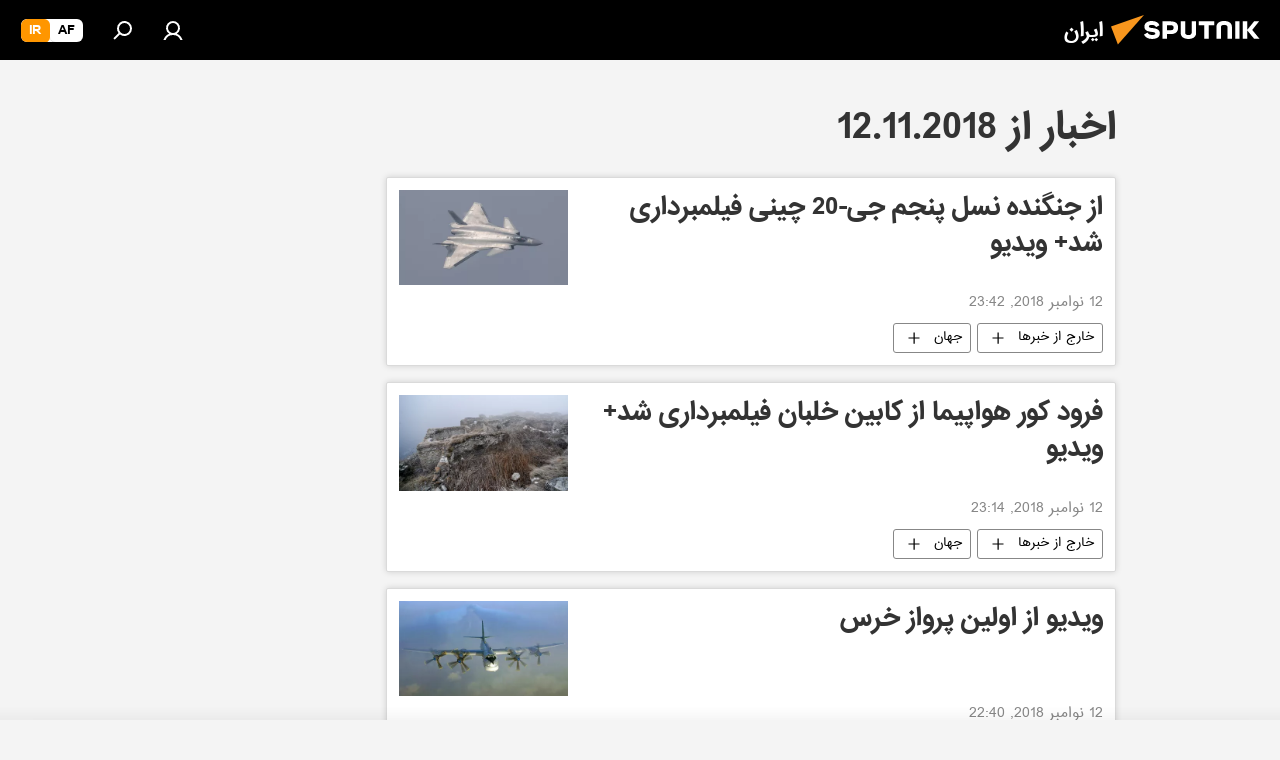

--- FILE ---
content_type: text/html; charset=utf-8
request_url: https://spnfa.ir/20181112/
body_size: 26858
content:
<!DOCTYPE html><html lang="fa" data-lang="fas" data-charset="" dir="rtl"><head prefix="og: http://ogp.me/ns# fb: http://ogp.me/ns/fb# article: http://ogp.me/ns/article#"><title>آرشیو اخبار و مهمترین رویدادهای 12.11.2018 - اسپوتنیک ایران  </title><meta name="description" content="مهمترین خبرهای روز 12.11.2018: از جنگنده نسل پنجم جی-20 چینی فیلمبرداری شد+ ویدیو, فرود کور هواپیما از کابین خلبان فیلمبرداری شد+ ویدیو"><meta name="keywords" content="خبرها از 12.11.2018, مهمترین خبرهای روز 12.11.2018"><meta http-equiv="X-UA-Compatible" content="IE=edge,chrome=1"><meta http-equiv="Content-Type" content="text/html; charset=utf-8"><meta name="robots" content="index, follow, max-image-preview:large"><meta name="viewport" content="width=device-width, initial-scale=1.0, maximum-scale=1.0, user-scalable=yes"><meta name="HandheldFriendly" content="true"><meta name="MobileOptimzied" content="width"><meta name="referrer" content="always"><meta name="format-detection" content="telephone=no"><meta name="format-detection" content="address=no"><link rel="alternate" type="application/rss+xml" href="https://spnfa.ir/export/rss2/archive/index.xml"><link rel="canonical" href="https://spnfa.ir/20181112/"><link rel="preconnect" href="https://cdn1.img.spnfa.ir/images/"><link rel="dns-prefetch" href="https://cdn1.img.spnfa.ir/images/"><link rel="alternate" hreflang="fa" href="https://spnfa.ir/20181112/"><link rel="alternate" hreflang="x-default" href="https://spnfa.ir/20181112/"><link rel="apple-touch-icon" sizes="57x57" href="https://cdn1.img.spnfa.ir/i/favicon/favicon-57x57.png"><link rel="apple-touch-icon" sizes="60x60" href="https://cdn1.img.spnfa.ir/i/favicon/favicon-60x60.png"><link rel="apple-touch-icon" sizes="72x72" href="https://cdn1.img.spnfa.ir/i/favicon/favicon-72x72.png"><link rel="apple-touch-icon" sizes="76x76" href="https://cdn1.img.spnfa.ir/i/favicon/favicon-76x76.png"><link rel="apple-touch-icon" sizes="114x114" href="https://cdn1.img.spnfa.ir/i/favicon/favicon-114x114.png"><link rel="apple-touch-icon" sizes="120x120" href="https://cdn1.img.spnfa.ir/i/favicon/favicon-120x120.png"><link rel="apple-touch-icon" sizes="144x144" href="https://cdn1.img.spnfa.ir/i/favicon/favicon-144x144.png"><link rel="apple-touch-icon" sizes="152x152" href="https://cdn1.img.spnfa.ir/i/favicon/favicon-152x152.png"><link rel="apple-touch-icon" sizes="180x180" href="https://cdn1.img.spnfa.ir/i/favicon/favicon-180x180.png"><link rel="icon" type="image/png" sizes="192x192" href="https://cdn1.img.spnfa.ir/i/favicon/favicon-192x192.png"><link rel="icon" type="image/png" sizes="32x32" href="https://cdn1.img.spnfa.ir/i/favicon/favicon-32x32.png"><link rel="icon" type="image/png" sizes="96x96" href="https://cdn1.img.spnfa.ir/i/favicon/favicon-96x96.png"><link rel="icon" type="image/png" sizes="16x16" href="https://cdn1.img.spnfa.ir/i/favicon/favicon-16x16.png"><link rel="manifest" href="/project_data/manifest.json?4"><meta name="msapplication-TileColor" content="#F4F4F4"><meta name="msapplication-TileImage" content="https://cdn1.img.spnfa.ir/i/favicon/favicon-144x144.png"><meta name="theme-color" content="#F4F4F4"><link rel="shortcut icon" href="https://cdn1.img.spnfa.ir/i/favicon/favicon.ico"><meta property="fb:app_id" content="933847629990145"><meta property="fb:pages" content="131305330270433"><meta name="analytics:lang" content="fas"><meta name="analytics:title" content="آرشیو اخبار و مهمترین رویدادهای 12.11.2018 - اسپوتنیک ایران  "><meta name="analytics:keyw" content=""><meta name="analytics:rubric" content=""><meta name="analytics:tags" content=""><meta name="analytics:site_domain" content="spnfa.ir"><meta property="og:url" content="https://spnfa.ir/20181112/"><meta property="og:title" content="آرشیو اخبار و مهمترین رویدادهای 12.11.2018"><meta property="og:description" content="مهمترین خبرهای روز 12.11.2018: از جنگنده نسل پنجم جی-20 چینی فیلمبرداری شد+ ویدیو, فرود کور هواپیما از کابین خلبان فیلمبرداری شد+ ویدیو"><meta property="og:type" content="website"><meta property="og:site_name" content="اسپوتنیک ایران  "><meta property="og:locale" content="fa_FA"><meta property="og:image" content="https://cdn1.img.spnfa.ir/i/logo/logo-social.png"><meta property="og:image:width" content="2072"><meta name="relap-image" content="https://cdn1.img.spnfa.ir/i/logo/logo-social.png"><meta name="twitter:card" content="summary_large_image"><meta name="twitter:image" content="https://cdn1.img.spnfa.ir/i/logo/logo-social.png"><meta property="fb:pages" content="131305330270433"><link rel="preload" as="style" onload="this.onload=null;this.rel='stylesheet'" type="text/css" href="https://cdn1.img.spnfa.ir/css/libs/fonts.min.css?911eb65935"><link rel="preload" as="style" onload="this.onload=null;this.rel='stylesheet'" type="text/css" href="https://cdn1.img.spnfa.ir/css/libs/fonts_iranian.min.css?936253100"><link rel="stylesheet" type="text/css" href="https://cdn1.img.spnfa.ir/css/common.min.css?915cdd7338"><link rel="stylesheet" type="text/css" href="https://cdn1.img.spnfa.ir/css/rubric.min.css?99e3d9001"><script src="https://cdn1.img.spnfa.ir/min/js/dist/head.js?9c9052ef3"></script><script data-iub-purposes="1">var _paq = _paq || []; (function() {var stackDomain = window.location.hostname.split('.').reverse();var domain = stackDomain[1] + '.' + stackDomain[0];_paq.push(['setCDNMask', new RegExp('cdn(\\w+).img.'+domain)]); _paq.push(['setSiteId', 'sputnik_ir']); _paq.push(['trackPageView']); _paq.push(['enableLinkTracking']); var d=document, g=d.createElement('script'), s=d.getElementsByTagName('script')[0]; g.type='text/javascript'; g.defer=true; g.async=true; g.src='//a.sputniknews.com/js/sputnik.js'; s.parentNode.insertBefore(g,s); } )();</script>
            
                <!-- Matomo Tag Manager -->
                <script>
                var _mtm = window._mtm = window._mtm || [];
                _mtm.push({'mtm.startTime': (new Date().getTime()), 'event': 'mtm.Start'});
                var d=document, g=d.createElement('script'), s=d.getElementsByTagName('script')[0];
                g.async=true; g.src='https://mtm.ria.ru/container_EPkVW7lX.js'; s.parentNode.insertBefore(g,s);
                </script>
                <!-- End Matomo Tag Manager -->
            
        <script type="text/javascript" src="https://cdn1.img.spnfa.ir/min/js/libs/banners/adfx.loader.bind.js?98d724fe2"></script><script>
                (window.yaContextCb = window.yaContextCb || []).push(() => {
                    replaceOriginalAdFoxMethods();
                    window.Ya.adfoxCode.hbCallbacks = window.Ya.adfoxCode.hbCallbacks || [];
                })
            </script></head><body id="body" data-ab="c" data-emoji="1" class="site_fa m-page-archive_for_date ">
            
                <!-- Yandex.Metrika counter -->
                <script type="text/javascript" >
                   (function(m,e,t,r,i,k,a){m[i]=m[i]||function(){(m[i].a=m[i].a||[]).push(arguments)};
                   m[i].l=1*new Date();k=e.createElement(t),a=e.getElementsByTagName(t)[0],k.async=1,k.src=r,a.parentNode.insertBefore(k,a)})
                   (window, document, "script", "https://mc.yandex.ru/metrika/tag.js", "ym");

                   ym(29226100, "init", {
                        clickmap:true,
                        trackLinks:true,
                        accurateTrackBounce:true,
                        trackHash:true
                   });
                </script>
                <noscript><div><img src="https://mc.yandex.ru/watch/29226100" style="position:absolute; left:-9999px;" alt="" /></div></noscript>
                <!-- /Yandex.Metrika counter -->
            
        <div class="schema_org" itemscope="itemscope" itemtype="https://schema.org/WebSite"><meta itemprop="name" content="اسپوتنیک ایران  "><meta itemprop="alternateName" content="اسپوتنیک ایران  "><meta itemprop="description" content="سایت اسپوتنیک ایران آخرین و تازه‌ترین اخبار، گزارش ها، تحلیل ها درباره ایران و جهان در حوزه سیاست، اقتصاد، جامعه و غیره و همچنین ویدیو، گزارش‌های تصویری و داده نمای ها، کاریکاتور ها را به خواننده گان ارائه می‌دهد."><a itemprop="url" href="https://spnfa.ir" title="اسپوتنیک ایران  "> </a><meta itemprop="image" content="https://spnfa.ir/i/logo/logo.png"></div><div class="schema_org" itemscope="itemscope" itemtype="http://schema.org/WebPage"><a itemprop="url" href="https://spnfa.ir/20181112/" title="آرشیو اخبار و مهمترین رویدادهای 12.11.2018 - اسپوتنیک ایران  "> </a><meta itemprop="mainEntityOfPage" content="https://spnfa.ir/20181112/"><meta itemprop="name" content="آرشیو اخبار و مهمترین رویدادهای 12.11.2018 - اسپوتنیک ایران  "><meta itemprop="headline" content="آرشیو اخبار و مهمترین رویدادهای 12.11.2018 - اسپوتنیک ایران  "><meta itemprop="description" content="مهمترین خبرهای روز 12.11.2018: از جنگنده نسل پنجم جی-20 چینی فیلمبرداری شد+ ویدیو, فرود کور هواپیما از کابین خلبان فیلمبرداری شد+ ویدیو"><meta itemprop="genre" content="خبرها"><meta itemprop="keywords" content="خبرها از 12.11.2018, مهمترین خبرهای روز 12.11.2018"></div><ul class="schema_org" itemscope="itemscope" itemtype="http://schema.org/BreadcrumbList"><li itemprop="itemListElement" itemscope="itemscope" itemtype="http://schema.org/ListItem"><meta itemprop="name" content="اسپوتنیک ایران  "><meta itemprop="position" content="1"><meta itemprop="item" content="https://spnfa.ir"><a itemprop="url" href="https://spnfa.ir" title="اسپوتنیک ایران  "> </a></li><li itemprop="itemListElement" itemscope="itemscope" itemtype="http://schema.org/ListItem"><meta itemprop="name" content="آرشیو اخبار"><meta itemprop="position" content="2"><meta itemprop="item" content="https://spnfa.ir/20181112/"><a itemprop="url" href="https://spnfa.ir/20181112/" title="آرشیو اخبار"> </a></li></ul><div class="page" id="page"><div id="alerts"><script type="text/template" id="alertAfterRegisterTemplate">
                    
                        <div class="auth-alert m-hidden" id="alertAfterRegister">
                            <div class="auth-alert__text">
                                <%- data.success_title %> <br />
                                <%- data.success_email_1 %>
                                <span class="m-email"></span>
                                <%- data.success_email_2 %>
                            </div>
                            <div class="auth-alert__btn">
                                <button class="form__btn m-min m-black confirmEmail">
                                    <%- data.send %>
                                </button>
                            </div>
                        </div>
                    
                </script><script type="text/template" id="alertAfterRegisterNotifyTemplate">
                    
                        <div class="auth-alert" id="alertAfterRegisterNotify">
                            <div class="auth-alert__text">
                                <%- data.golink_1 %>
                                <span class="m-email">
                                    <%- user.mail %>
                                </span>
                                <%- data.golink_2 %>
                            </div>
                            <% if (user.registerConfirmCount <= 2 ) {%>
                                <div class="auth-alert__btn">
                                    <button class="form__btn m-min m-black confirmEmail">
                                        <%- data.send %>
                                    </button>
                                </div>
                            <% } %>
                        </div>
                    
                </script></div><div class="anchor" id="anchor"><div class="header " id="header"><div class="m-relative"><div class="container m-header"><div class="header__wrap"><div class="header__name"><div class="header__logo"><a href="/" title="اسپوتنیک ایران  "><svg xmlns="http://www.w3.org/2000/svg" width="176" height="44" viewBox="0 0 176 44" fill="none"><path class="chunk_1" fill-rule="evenodd" clip-rule="evenodd" d="M45.8073 18.3817C45.8073 19.5397 47.1661 19.8409 49.3281 20.0417C54.1074 20.4946 56.8251 21.9539 56.8461 25.3743C56.8461 28.7457 54.2802 30.9568 48.9989 30.9568C44.773 30.9568 42.1067 29.1496 41 26.5814L44.4695 24.5688C45.3754 25.9277 46.5334 27.0343 49.4005 27.0343C51.3127 27.0343 52.319 26.4296 52.319 25.5751C52.319 24.5665 51.6139 24.2163 48.3942 23.866C43.7037 23.3617 41.3899 22.0029 41.3899 18.5824C41.3899 15.9675 43.3511 13 48.9359 13C52.9611 13 55.6274 14.8095 56.4305 17.1746L53.1105 19.1358C53.0877 19.1012 53.0646 19.0657 53.041 19.0295C52.4828 18.1733 51.6672 16.9224 48.6744 16.9224C46.914 16.9224 45.8073 17.4758 45.8073 18.3817ZM67.4834 13.3526H59.5918V30.707H64.0279V26.0794H67.4484C72.1179 26.0794 75.0948 24.319 75.0948 19.6401C75.0854 15.3138 72.6199 13.3526 67.4834 13.3526ZM67.4834 22.206H64.0186V17.226H67.4834C69.8975 17.226 70.654 18.0291 70.654 19.6891C70.6587 21.6527 69.6524 22.206 67.4834 22.206ZM88.6994 24.7206C88.6994 26.2289 87.4924 27.0857 85.3794 27.0857C83.3178 27.0857 82.1597 26.2289 82.1597 24.7206V13.3526H77.7236V25.0264C77.7236 28.6477 80.7425 30.9615 85.4704 30.9615C89.9999 30.9615 93.1168 28.8601 93.1168 25.0264V13.3526H88.6808L88.6994 24.7206ZM136.583 13.3526H132.159V30.7023H136.583V13.3526ZM156.097 13.3526L149.215 21.9235L156.45 30.707H151.066L144.276 22.4559V30.707H139.85V13.3526H144.276V21.8021L151.066 13.3526H156.097ZM95.6874 17.226H101.221V30.707H105.648V17.226H111.181V13.3526H95.6874V17.226ZM113.49 18.7342C113.49 15.2134 116.458 13 121.085 13C125.715 13 128.888 15.0616 128.902 18.7342V30.707H124.466V18.935C124.466 17.6789 123.259 16.8734 121.146 16.8734C119.094 16.8734 117.926 17.6789 117.926 18.935V30.707H113.49V18.7342Z" fill="white"></path><path class="chunk_2" d="M41 7L14.8979 36.5862L8 18.431L41 7Z" fill="#F8961D"></path></svg></a></div><div class="header__project"><span class="header__project-title">ایران</span></div></div><div class="header__controls" data-nosnippet=""><div class="share m-header" data-id="" data-url="https://spnfa.ir" data-title=""></div><div class="header__menu"><a href="#" class="header__menu-item m-login" title="ورود به سایت" data-modal-open="authorization"><svg class="svg-icon"><use xmlns:xlink="http://www.w3.org/1999/xlink" xlink:href="/i/sprites/package/inline.svg?63#login"></use></svg></a><span class="header__menu-item" data-modal-open="search"><svg class="svg-icon"><use xmlns:xlink="http://www.w3.org/1999/xlink" xlink:href="/i/sprites/package/inline.svg?63#search"></use></svg></span></div><div class="switcher m-double"><div class="switcher__label"><span class="switcher__title">ir</span><span class="switcher__icon"><svg class="svg-icon"><use xmlns:xlink="http://www.w3.org/1999/xlink" xlink:href="/i/sprites/package/inline.svg?63#arrowDown"></use></svg></span></div><div class="switcher__dropdown"><div translate="no" class="notranslate"><div class="switcher__list"><a href="https://af.sputniknews.com/" class="switcher__link"><span class="switcher__project">Sputnik افغانستان</span><span class="switcher__abbr" data-abbr="af">af</span></a><a href="https://spnfa.ir/" class="switcher__link m-selected"><span class="switcher__project">Sputnik ایران</span><span class="switcher__abbr" data-abbr="ir">ir</span><i class="switcher__accept"><svg class="svg-icon"><use xmlns:xlink="http://www.w3.org/1999/xlink" xlink:href="/i/sprites/package/inline.svg?63#ok"></use></svg></i></a></div></div></div></div></div></div></div></div></div></div><script>var GLOBAL = GLOBAL || {}; GLOBAL.translate = {}; GLOBAL.rtl = 1; GLOBAL.lang = "fas"; GLOBAL.design = "fa"; GLOBAL.charset = ""; GLOBAL.project = "sputnik_ir"; GLOBAL.htmlCache = 1; GLOBAL.translate.search = {}; GLOBAL.translate.search.notFound = "موردی یافت نشد"; GLOBAL.translate.search.stringLenght = "حروف بیشتر برای جستجو وارد کنید"; GLOBAL.www = "https://spnfa.ir"; GLOBAL.seo = {}; GLOBAL.seo.title = ""; GLOBAL.seo.keywords = ""; GLOBAL.seo.description = ""; GLOBAL.sock = {}; GLOBAL.sock.server = "https://cm.sputniknews.com/chat"; GLOBAL.sock.lang = "fas"; GLOBAL.sock.project = "sputnik_ir"; GLOBAL.social = {}; GLOBAL.social.fbID = "933847629990145"; GLOBAL.share = [ { name: 'twitter', mobile: false },{ name: 'telegram', mobile: false },{ name: 'whatsapp', mobile: false },{ name: 'messenger', mobile: true } ]; GLOBAL.csrf_token = ''; GLOBAL.search = {}; GLOBAL.auth = {}; GLOBAL.auth.status = 'error'; GLOBAL.auth.provider = ''; GLOBAL.auth.twitter = '/id/twitter/request/'; GLOBAL.auth.facebook = '/id/facebook/request/'; GLOBAL.auth.vkontakte = '/id/vkontakte/request/'; GLOBAL.auth.google = '/id/google/request/'; GLOBAL.auth.ok = '/id/ok/request/'; GLOBAL.auth.apple = '/id/apple/request/'; GLOBAL.auth.moderator = ''; GLOBAL.user = {}; GLOBAL.user.id = ""; GLOBAL.user.emailActive = ""; GLOBAL.user.registerConfirmCount = 0; GLOBAL.chat = GLOBAL.chat || {}; GLOBAL.locale = {"convertDate":{"yesterday":"\u062f\u06cc\u0631\u0648\u0632","hours":{"nominative":"%{s}","genitive":"%{s}"},"minutes":{"nominative":"%{s}","genitive":"%{s}"}},"id":{"is_id":"1","errors":{"email":"\u0627\u06cc\u0645\u06cc\u0644 \u062e\u0648\u062f \u0631\u0627 \u0648\u0627\u0631\u062f \u06a9\u0646\u06cc\u062f","password":"\u06af\u0630\u0631\u0648\u0627\u0698\u0647 \u062e\u0648\u062f \u0631\u0627 \u0648\u0627\u0631\u062f \u06a9\u0646\u06cc\u062f","wrong":"\u0646\u0627\u0645 \u06a9\u0627\u0631\u0628\u0631\u06cc \u0648 \u06cc\u0627 \u06af\u0630\u0631\u0648\u0627\u0698\u0647 \u0635\u062d\u06cc\u062d \u0646\u0645\u06cc \u0628\u0627\u0634\u062f","wrongpassword":"\u06af\u0630\u0631\u0648\u0627\u0698\u0647 \u0635\u062d\u06cc\u062d \u0646\u0645\u06cc \u0628\u0627\u0634\u062f","wronglogin":"\u0627\u06cc\u0645\u06cc\u0644 \u062e\u0648\u062f \u0631\u0627 \u0628\u0631\u0631\u0633\u06cc \u06a9\u0646\u06cc\u062f","emptylogin":"\u0646\u0627\u0645 \u06a9\u0627\u0631\u0628\u0631 \u0648\u0627\u0631\u062f \u0646\u0634\u062f\u0647 \u0627\u0633\u062a","wrongemail":"\u0627\u06cc\u0645\u06cc\u0644 \u0635\u062d\u06cc\u062d \u0646\u0645\u06cc \u0628\u0627\u0634\u062f","passwordnotsimilar":"\u06af\u0630\u0631\u0648\u0627\u0698\u0647 \u0647\u0627\u06cc \u0648\u0627\u0631\u062f \u0634\u062f\u0647 \u0647\u0645\u062e\u0648\u0627\u0646\u06cc \u0646\u062f\u0627\u0631\u0646\u062f","wrongcode":"\u06a9\u062f \u0635\u062d\u06cc\u062d \u0646\u0645\u06cc \u0628\u0627\u0634\u062f","wrongname":"\u0627\u06cc\u0646 \u0646\u0627\u0645 \u0645\u0639\u062a\u0628\u0631 \u0646\u0645\u06cc \u0628\u0627\u0634\u062f","send":"\u067e\u06cc\u0627\u0645 \u0627\u0631\u0633\u0627\u0644 \u0634\u062f!","notsend":"\u062e\u0637\u0627! \u0627\u0645\u06a9\u0627\u0646 \u0627\u0631\u0633\u0627\u0644 \u067e\u06cc\u0627\u0645 \u0648\u062c\u0648\u062f \u0646\u062f\u0627\u0631\u062f.","anothersoc":"\u06cc\u06a9 \u062d\u0633\u0627\u0628 \u06a9\u0627\u0631\u0628\u0631\u06cc \u062f\u06cc\u06af\u0631 \u0642\u0628\u0644\u0627\u064b \u0628\u0627 \u0627\u06cc\u0646 \u067e\u0631\u0648\u0641\u0627\u06cc\u0644 \u0645\u0631\u062a\u0628\u0637 \u0634\u062f\u0647","acclink":"\u062d\u0633\u0627\u0628 \u06a9\u0627\u0631\u0628\u0631\u06cc \u0628\u0627 \u0645\u0648\u0641\u0642\u06cc\u062a \u067e\u06cc\u0648\u0646\u062f \u062e\u0648\u0631\u062f","emailexist":"\u06a9\u0627\u0631\u0628\u0631\u06cc \u0628\u0627 \u0627\u06cc\u0646 \u0627\u06cc\u0645\u06cc\u0644 \u0648\u062c\u0648\u062f \u062f\u0627\u0631\u062f","emailnotexist":"\u062e\u0637\u0627! \u06a9\u0627\u0631\u0628\u0631\u06cc \u0628\u0627 \u0627\u06cc\u0646 \u0627\u06cc\u0645\u06cc\u0644 \u0648\u062c\u0648\u062f \u062f\u0627\u0631\u062f","recoveryerror":"\u062e\u0637\u0627 \u062f\u0631 \u0628\u0627\u0632\u06cc\u0627\u0628\u06cc \u06af\u0630\u0631\u0648\u0627\u0698\u0647\u060c \u0627\u0637\u0641\u0627 \u062f\u0648\u0628\u0627\u0631\u0647 \u0627\u0645\u062a\u062d\u0627\u0646 \u06a9\u0646\u06cc\u062f!","alreadyactive":"\u0627\u06cc\u0646 \u06a9\u0627\u0631\u0628\u0631 \u0642\u0628\u0644\u0627\u064b \u0641\u0639\u0627\u0644 \u0634\u062f\u0647 \u0627\u0633\u062a","autherror":"\u062e\u0637\u0627 \u062f\u0631 \u0648\u0631\u0648\u062f. \u0644\u0637\u0641\u0627 \u062f\u0642\u0627\u06cc\u0642\u06cc \u062f\u06cc\u06af\u0631 \u062a\u0644\u0627\u0634 \u06a9\u0631\u062f\u0647 \u0648 \u06cc\u0627 \u0628\u0627 \u067e\u0634\u062a\u06cc\u0628\u0627\u0646\u06cc \u062a\u0645\u0627\u0633 \u0628\u0631\u0642\u0631\u0627\u0631 \u06a9\u0646\u06cc\u062f","codeerror":"\u062e\u0637\u0627 \u062f\u0631 \u0627\u06cc\u062c\u0627\u062f \u06a9\u062f \u062a\u0623\u06cc\u06cc\u062f \u062b\u0628\u062a \u0646\u0627\u0645. \u0644\u0637\u0641\u0627 \u062f\u0642\u0627\u06cc\u0642\u06cc \u062f\u06cc\u06af\u0631 \u062a\u0644\u0627\u0634 \u06a9\u0631\u062f\u0647 \u0648 \u06cc\u0627 \u0628\u0627 \u067e\u0634\u062a\u06cc\u0628\u0627\u0646\u06cc \u062a\u0645\u0627\u0633 \u0628\u0631\u0642\u0631\u0627\u0631 \u06a9\u0646\u06cc\u062f","global":"\u062e\u0637\u0627! \u0644\u0637\u0641\u0627 \u062f\u0642\u0627\u06cc\u0642\u06cc \u062f\u06cc\u06af\u0631 \u062a\u0644\u0627\u0634 \u06a9\u0631\u062f\u0647 \u0648 \u06cc\u0627 \u0628\u0627 \u067e\u0634\u062a\u06cc\u0628\u0627\u0646\u06cc \u062a\u0645\u0627\u0633 \u0628\u0631\u0642\u0631\u0627\u0631 \u06a9\u0646\u06cc\u062f","registeremail":[],"linkprofile":[],"confirm":[],"block":[],"del":[],"confirmation":[],"linkDeleted":"link deleted"},"links":{"login":"\u0648\u0631\u0648\u062f","register":"\u062b\u0628\u062a \u0646\u0627\u0645","forgotpassword":"\u0628\u0627\u0632\u06cc\u0627\u0628\u06cc \u06af\u0630\u0631\u0648\u0627\u0698\u0647","privacy":"\u0633\u06cc\u0627\u0633\u062a \u062d\u0641\u0638 \u062d\u0631\u06cc\u0645 \u062e\u0635\u0648\u0635\u06cc"},"auth":{"title":"\u0648\u0631\u0648\u062f \u0628\u0647 \u0633\u0627\u06cc\u062a","email":"\u0627\u06cc\u0645\u06cc\u0644","password":"\u06af\u0630\u0631\u0648\u0627\u0698\u0647","login":"\u0648\u0631\u0648\u062f","recovery":"\u0628\u0627\u0632\u06cc\u0627\u0628\u06cc \u06af\u0630\u0631\u0648\u0627\u0698\u0647","registration":"\u062b\u0628\u062a \u0646\u0627\u0645","social":{"title":" \u0648\u0631\u0648\u062f \u0628\u0627 \u0631\u0648\u0634\u06cc \u062f\u06cc\u06af\u0631","comment":[],"vk":"VK","ok":"Odnoklassniki","google":"Google","apple":"Apple"}},"confirm_no":{"title":"\u0632\u0645\u0627\u0646 \u0641\u0639\u0627\u0644 \u0628\u0648\u062f\u0646 \u0644\u06cc\u0646\u06a9 \u0628\u0647 \u0627\u062a\u0645\u0627\u0645 \u0631\u0633\u06cc\u062f","send":"\u0627\u0631\u0633\u0627\u0644 \u062f\u0648\u0628\u0627\u0631\u0647 \u067e\u06cc\u0627\u0645","back":"\u0628\u0631\u06af\u0634\u062a"},"login":{"title":"\u0648\u0631\u0648\u062f","email":"\u0627\u06cc\u0645\u06cc\u0644:","password":"\u06af\u0630\u0631\u0648\u0627\u0698\u0647 ","remember":"\u0645\u0631\u0627 \u0628\u0647 \u062e\u0627\u0637\u0631 \u0628\u0633\u067e\u0627\u0631","signin":"\u0648\u0631\u0648\u062f","social":{"label":"\u0631\u0627\u0647 \u0647\u0627\u06cc \u062f\u06cc\u06af\u0631 \u0628\u0631\u0627\u06cc \u0648\u0631\u0648\u062f \u0628\u0647 \u0633\u06cc\u0633\u062a\u0645:","anotheruserlink":"\u0627\u06cc\u0646 \u062d\u0633\u0627\u0628 \u0628\u0647 \u0646\u0645\u0627\u06cc\u0647 \u062f\u06cc\u06af\u0631\u06cc \u067e\u06cc\u0648\u0646\u062f \u062f\u0627\u062f\u0647 \u0634\u062f\u0647 \u0627\u0633\u062a."}},"register":{"title":"\u062b\u0628\u062a \u0646\u0627\u0645","email":"\u0627\u06cc\u0645\u06cc\u0644","password":"\u06af\u0630\u0631\u0648\u0627\u0698\u0647","button":"\u062b\u0628\u062a \u0646\u0627\u0645","confirm":"\u062a\u0627\u0626\u06cc\u062f \u06af\u0630\u0631\u0648\u0627\u0698\u0647","captcha":"\u06af\u0630\u0631\u0648\u0627\u0698\u0647 \u062f\u0627\u062e\u0644 \u062a\u0635\u0648\u06cc\u0631 \u0631\u0627 \u0648\u0627\u0631\u062f \u0646\u0645\u0627\u06cc\u06cc\u062f","requirements":"* \u067e\u0631 \u06a9\u0631\u062f\u0646 \u062a\u0645\u0627\u0645\u06cc \u0645\u0648\u0627\u0631\u062f \u0627\u0644\u0632\u0627\u0645\u06cc \u0627\u0633\u062a","password_length":"\u062d\u062f\u0627\u0642\u0644 \u06f9 \u06a9\u0627\u0631\u0627\u06a9\u062a\u0631 \u0648 \u06f1 \u0631\u0642\u0645","success":[],"confirmemail":"\u0644\u0637\u0641\u0627\u064b \u0628\u0631\u0627\u06cc \u0627\u062f\u0627\u0645\u0647\u060c \u0627\u06cc\u0645\u06cc\u0644 \u062e\u0648\u062f \u0631\u0627 \u062a\u0623\u06cc\u06cc\u062f \u06a9\u0646\u06cc\u062f.","confirm_personal":[],"login":"\u0648\u0631\u0648\u062f \u0628\u0627 \u0646\u0627\u0645 \u06a9\u0627\u0631\u0628\u0631\u06cc \u0648 \u06af\u0630\u0631\u0648\u0627\u0698\u0647 ","social":{"title":" \u0648\u0631\u0648\u062f \u0628\u0627 \u0631\u0648\u0634\u06cc \u062f\u06cc\u06af\u0631","comment":[],"vk":"VK","ok":"Odnoklassniki","google":"Google","apple":"Apple"}},"register_social":{"title":"\u062b\u0628\u062a \u0646\u0627\u0645","email":"\u0627\u06cc\u0645\u06cc\u0644","registration":"\u062b\u0628\u062a \u0646\u0627\u0645","confirm_personal":[],"back":"\u0628\u0631\u06af\u0634\u062a"},"register_user":{"title":"\u0645\u0634\u062e\u0635\u0627\u062a","name":"\u0646\u0627\u0645","lastname":"\u0646\u0627\u0645 \u062e\u0627\u0646\u0648\u0627\u062f\u06af\u06cc","loadphoto":[],"photo":"\u0627\u0646\u062a\u062e\u0627\u0628 \u0639\u06a9\u0633","save":"\u0630\u062e\u06cc\u0631\u0647"},"recovery_password":{"title":"\u0628\u0627\u0632\u06cc\u0627\u0628\u06cc \u0631\u0645\u0632 \u0639\u0628\u0648\u0631 \u0628\u0631\u0627\u06cc spnfa.ir","email":"\u0627\u06cc\u0645\u06cc\u0644","next":"\u0627\u062f\u0627\u0645\u0647 ","new_password":"\u06af\u0630\u0631\u0648\u0627\u0698\u0647 \u062c\u062f\u06cc\u062f","confirm_password":"\u062a\u0627\u0626\u06cc\u062f \u06af\u0630\u0631\u0648\u0627\u0698\u0647","back":"\u0628\u0631\u06af\u0634\u062a","send":"\u0644\u06cc\u0646\u06a9\u06cc \u0628\u0631\u0627\u06cc \u0628\u0627\u0632\u06cc\u0627\u0628\u06cc \u06af\u0630\u0631\u0648\u0627\u0698\u0647 \u0628\u0631\u0627\u06cc \u0634\u0645\u0627 \u0627\u0631\u0633\u0627\u0644 \u0634\u062f\u0647 \u0627\u0633\u062a","done":"\u0622\u0645\u0627\u062f\u0647","change_and_login":"\u062a\u063a\u06cc\u06cc\u0631 \u06af\u0630\u0631\u0648\u0627\u0698\u0647 \u0648 \u0648\u0631\u0648\u062f"},"deleteaccount":{"title":"\u062d\u0630\u0641 \u062d\u0633\u0627\u0628 \u06a9\u0627\u0631\u0628\u0631\u06cc \u0627\u0632 spnfa.ir","body":"\u0622\u06cc\u0627 \u0645\u0637\u0645\u0626\u0646 \u0647\u0633\u062a\u06cc\u062f \u06a9\u0647 \u0645\u06cc \u062e\u0648\u0627\u0647\u06cc\u062f \u067e\u0631\u0648\u0641\u0627\u06cc\u0644 \u062e\u0648\u062f \u0631\u0627 \u062d\u0630\u0641 \u06a9\u0646\u06cc\u062f\u061f","success":[],"action":"\u062d\u0630\u0641 \u062d\u0633\u0627\u0628 \u06a9\u0627\u0631\u0628\u0631\u06cc"},"passwordrecovery":{"title":"\u0628\u0627\u0632\u06cc\u0627\u0628\u06cc \u06af\u0630\u0631\u0648\u0627\u0698\u0647","password":"\u06af\u0630\u0631\u0648\u0627\u0698\u0647 \u062c\u062f\u06cc\u062f \u0631\u0627 \u0648\u0627\u0631\u062f \u0646\u0645\u0627\u06cc\u06cc\u062f:","confirm":"\u06af\u0630\u0631\u0648\u0627\u0698\u0647 \u062c\u062f\u06cc\u062f \u0631\u0627 \u062f\u0648\u0628\u0627\u0631\u0647 \u0648\u0627\u0631\u062f \u0646\u0645\u0627\u06cc\u06cc\u062f:","email":"\u0627\u06cc\u0645\u06cc\u0644","send":[],"success":[],"alert":"\n \u067e\u06cc\u0627\u0645\u06cc \u0628\u0647 \u0627\u06cc\u0645\u06cc\u0644\u06cc \u06a9\u0647 \u0627\u0631\u0627\u0626\u0647 \u06a9\u0631\u062f\u0647 \u0627\u06cc\u062f\u060c \u0627\u0631\u0633\u0627\u0644 \u0634\u062f\u0647 \u0627\u0633\u062a. \u0628\u0631\u0627\u06cc \u062a\u0639\u06cc\u06cc\u0646 \u06af\u0630\u0631\u0648\u0627\u0698\u0647 \u062c\u062f\u06cc\u062f\u060c \u0628\u0631 \u0631\u0648\u06cc \u0644\u06cc\u0646\u06a9 \u0627\u0631\u0633\u0627\u0644 \u0634\u062f\u0647 \u062f\u0631 \u067e\u06cc\u0627\u0645 \u06a9\u0644\u06cc\u06a9 \u06a9\u0646\u06cc\u062f.\n "},"registerconfirm":{"success":"\u062d\u0633\u0627\u0628 \u06a9\u0627\u0631\u0628\u0631\u06cc \u0628\u0627 \u0645\u0648\u0641\u0642\u06cc\u062a \u0627\u06cc\u062c\u0627\u062f \u0634\u062f","error":"\u062e\u0637\u0627 \u062f\u0631 \u062a\u0623\u06cc\u06cc\u062f \u062b\u0628\u062a \u0646\u0627\u0645. \u0644\u0637\u0641\u0627\u064b \u062f\u06cc\u0631\u062a\u0631 \u062f\u0648\u0628\u0627\u0631\u0647 \u0627\u0645\u062a\u062d\u0627\u0646 \u06a9\u0646\u06cc\u062f \u0648 \u06cc\u0627 \u0628\u0627 \u067e\u0634\u062a\u06cc\u0628\u0627\u0646\u06cc \u062a\u0645\u0627\u0633 \u0628\u06af\u06cc\u0631\u06cc\u062f"},"restoreaccount":{"title":"\u0628\u0627\u0632\u06cc\u0627\u0628\u06cc \u062d\u0633\u0627\u0628 \u06a9\u0627\u0631\u0628\u0631\u06cc","confirm":"\u062d\u0633\u0627\u0628 \u062e\u0648\u062f \u0631\u0627 \u0628\u0627\u0632\u06cc\u0627\u0628\u06cc \u0645\u06cc \u06a9\u0646\u06cc\u062f\u061f","error":"\u062e\u0637\u0627! \u0628\u0627\u0632\u06cc\u0627\u0628\u06cc \u062d\u0633\u0627\u0628 \u0627\u0645\u06a9\u0627\u0646 \u067e\u0630\u06cc\u0631 \u0646\u06cc\u0633\u062a","success":"\u062d\u0633\u0627\u0628 \u0634\u0645\u0627 \u0628\u0627\u0632\u06cc\u0627\u0628\u06cc \u0634\u062f"},"localaccount":{"exist":"\u0645\u0646 \u062d\u0633\u0627\u0628 \u06a9\u0627\u0631\u0628\u0631\u06cc \u062f\u0631 \"\u0627\u0633\u067e\u0648\u062a\u0646\u06cc\u06a9\" \u0627\u06cc\u0631\u0627\u0646 \u062f\u0627\u0631\u0645","notexist":"\u0645\u0646 \u062d\u0633\u0627\u0628 \u06a9\u0627\u0631\u0628\u0631\u06cc \u062f\u0631 \"\u0627\u0633\u067e\u0648\u062a\u0646\u06cc\u06a9\" \u0627\u06cc\u0631\u0627\u0646 \u0646\u062f\u0627\u0631\u0645","title":"\u062b\u0628\u062a \u0646\u0627\u0645","profile":"\u0634\u0645\u0627 \u062f\u0631 \"\u0627\u0633\u067e\u0648\u062a\u0646\u06cc\u06a9\" \u0627\u06cc\u0631\u0627\u0646 \u062d\u0633\u0627\u0628 \u06a9\u0627\u0631\u0628\u0631\u06cc \u062f\u0627\u0631\u06cc\u062f\u061f","hello":[]},"button":{"ok":"\u062a\u0627\u0626\u06cc\u062f","yes":"\u0628\u0644\u0647","no":"\u062e\u06cc\u0631","next":"\u0628\u06cc\u0634\u062a\u0631","close":"\u0628\u0633\u062a\u0646","profile":"\u062d\u0633\u0627\u0628 \u06a9\u0627\u0631\u0628\u0631\u06cc","recover":"\u0628\u0627\u0632\u06cc\u0627\u0628\u06cc","register":"\u062b\u0628\u062a \u0646\u0627\u0645","delete":"\u062d\u0630\u0641","subscribe":"\u0627\u0634\u062a\u0631\u0627\u06a9"},"message":{"errors":{"empty":[],"notfound":[],"similar":[]}},"profile":{"title":"\u062d\u0633\u0627\u0628 \u06a9\u0627\u0631\u0628\u0631\u06cc","tabs":{"profile":"\u067e\u0631\u0648\u0641\u0627\u06cc\u0644","notification":"\u0627\u0639\u0644\u0627\u0646 \u0647\u0627","newsletter":"\u0627\u0634\u062a\u0631\u0627\u06a9 \u0647\u0627","settings":"\u062a\u0646\u0638\u06cc\u0645\u0627\u062a"},"uploadphoto":{"hover":"\u0639\u06a9\u0633 \u062c\u062f\u06cc\u062f \u0628\u0627\u0631\u06af\u0630\u0627\u0631\u06cc \u06a9\u0646\u06cc\u062f \u06cc\u0627 \u0622\u0646 \u0631\u0627 \u0628\u0647 \u0627\u06cc\u0646 \u0642\u0633\u0645\u062a \u06a9\u0634\u06cc\u062f\u0647 \u0648 \u0631\u0647\u0627 \u06a9\u0646\u06cc\u062f","hover_mobile":"\u0639\u06a9\u0633 \u062c\u062f\u06cc\u062f \u0628\u0627\u0631\u06af\u0630\u0627\u0631\u06cc \u06a9\u0646\u06cc\u062f \u06cc\u0627 \u0622\u0646 \u0631\u0627 \u0628\u0647 \u0627\u06cc\u0646 \u0642\u0633\u0645\u062a \u06a9\u0634\u06cc\u062f\u0647 \u0648 \u0631\u0647\u0627 \u06a9\u0646\u06cc\u062f"},"edit":{"firstname":"\u0646\u0627\u0645","lastname":"\u0646\u0627\u0645 \u062e\u0627\u0646\u0648\u0627\u062f\u06af\u06cc","change":"\u062a\u063a\u06cc\u06cc\u0631","save":"\u0630\u062e\u06cc\u0631\u0647"},"logout":"\u062e\u0631\u0648\u062c","unblock":"\u0628\u0627\u0632 \u06a9\u0631\u062f\u0646","block":"\u0645\u0633\u062f\u0648\u062f \u06a9\u0631\u062f\u0646","auth":"\u0648\u0631\u0648\u062f \u0628\u0647 \u0633\u0627\u06cc\u062a","wrongname":"\u0646\u0627\u0645 \u0646\u0627\u0645\u0639\u062a\u0628\u0631","send_link":"\u067e\u06cc\u0648\u0646\u062f \u0627\u0631\u0633\u0627\u0644 \u0634\u062f","pass_change_title":"\u06af\u0630\u0631\u0648\u0627\u0698\u0647 \u0634\u0645\u0627 \u0628\u0627 \u0645\u0648\u0641\u0642\u06cc\u062a \u062a\u063a\u06cc\u06cc\u0631 \u06cc\u0627\u0641\u062a!"},"notification":{"title":"\u0627\u0639\u0644\u0627\u0646 \u0647\u0627","email":"\u062a\u0648\u0633\u0637 \u0627\u06cc\u0645\u06cc\u0644","site":"\u062f\u0631 \u0633\u0627\u06cc\u062a","now":"\u0633\u0631\u06cc\u0639","onetime":"\u06cc\u06a9\u0628\u0627\u0631 \u062f\u0631 \u0631\u0648\u0632","answer":"\u062f\u0631 \u0627\u062a\u0627\u0642 \u06af\u0641\u062a\u06af\u0648 \u0628\u0647 \u0634\u0645\u0627 \u067e\u0627\u0633\u062e \u062f\u0627\u062f\u0647 \u0634\u062f:","just":"\u0627\u06a9\u0646\u0648\u0646"},"settings":{"email":"\u0627\u06cc\u0645\u06cc\u0644","password":"\u06af\u0630\u0631\u0648\u0627\u0698\u0647","new_password":"\u06af\u0630\u0631\u0648\u0627\u0698\u0647 \u062c\u062f\u06cc\u062f","new_password_again":"\u062a\u06a9\u0631\u0627\u0631 \u06af\u0630\u0631\u0648\u0627\u0698\u0647 \u062c\u062f\u06cc\u062f","password_length":"\u062d\u062f\u0627\u0642\u0644 \u06f9 \u06a9\u0627\u0631\u0627\u06a9\u062a\u0631 \u0648 \u06f1 \u0631\u0642\u0645","password_changed":"\u06af\u0630\u0631\u0648\u0627\u0698\u0647 \u0634\u0645\u0627 \u0628\u0627 \u0645\u0648\u0641\u0642\u06cc\u062a \u062a\u063a\u06cc\u06cc\u0631 \u06cc\u0627\u0641\u062a!","accept":"\u062a\u0627\u0626\u06cc\u062f","social_title":"\u0634\u0628\u06a9\u0647 \u0647\u0627\u06cc \u0627\u062c\u062a\u0645\u0627\u0639\u06cc","social_show":"\u0646\u0645\u0627\u06cc\u0634 \u062f\u0631 \u067e\u0631\u0648\u0641\u0627\u06cc\u0644","enable":"\u0641\u0639\u0627\u0644 \u06a9\u0631\u062f\u0646","disable":"\u063a\u06cc\u0631\u0641\u0639\u0627\u0644 \u06a9\u0631\u062f\u0646","remove":"\u062d\u0630\u0641 \u062d\u0633\u0627\u0628 \u06a9\u0627\u0631\u0628\u0631\u06cc","remove_title":"\u0622\u06cc\u0627 \u0645\u0637\u0645\u0626\u0646 \u0647\u0633\u062a\u06cc\u062f \u06a9\u0647 \u0645\u06cc \u062e\u0648\u0627\u0647\u06cc\u062f \u067e\u0631\u0648\u0641\u0627\u06cc\u0644 \u062e\u0648\u062f \u0631\u0627 \u062d\u0630\u0641 \u06a9\u0646\u06cc\u062f\u061f","remove_cancel":"\u0644\u063a\u0648","remove_accept":"\u062d\u0630\u0641","download_description":"You can download the personal data processed during the use of your personal account function\u0430l at any moment","download":"The file will download as an XML"},"social":{"title":"\u067e\u0631\u0648\u0641\u0627\u06cc\u0644 \u0634\u0628\u06a9\u0647 \u0647\u0627\u06cc \u0627\u062c\u062a\u0645\u0627\u0639\u06cc"},"stat":{"reactions":{"nominative":"\u0648\u0627\u06a9\u0646\u0634","genitive_singular":"\u0648\u0627\u06a9\u0646\u0634","genitive_plural":"\u0648\u0627\u06a9\u0646\u0634"},"comments":{"nominative":"\u0646\u0638\u0631","genitive_singular":"\u0646\u0638\u0631\u0647\u0627","genitive_plural":"\u0646\u0638\u0631\u0647\u0627"},"year":{"nominative":"\u0633\u0627\u0644","genitive_singular":"\u0633\u0627\u0644","genitive_plural":"\u0633\u0627\u0644"},"month":{"nominative":"\u0645\u0627\u0647","genitive_singular":"\u0645\u0627\u0647","genitive_plural":"\u0645\u0627\u0647"},"day":{"nominative":"\u0631\u0648\u0632","genitive_singular":"\u0631\u0648\u0632","genitive_plural":"\u0631\u0648\u0632"},"hour":{"nominative":"\u0633\u0627\u0639\u062a","genitive_singular":"\u0633\u0627\u0639\u062a","genitive_plural":"\u0633\u0627\u0639\u062a"},"min":{"nominative":"\u062f\u0642\u06cc\u0642\u0647","genitive_singular":"\u062f\u0642\u06cc\u0642\u0647","genitive_plural":"\u062f\u0642\u06cc\u0642\u0647"},"on_site":" \u062f\u0631 \u0633\u0627\u06cc\u062a","one_day":"\u06cc\u06a9 \u0631\u0648\u0632 \u062f\u0631 \u0633\u0627\u06cc\u062a"},"newsletter":{"title":"\u0627\u0634\u062a\u0631\u0627\u06a9 \u062e\u0628\u0631\u0646\u0627\u0645\u0647 \u0634\u0645\u0627","day":"\u0631\u0648\u0632\u0627\u0646\u0647","week":"\u0647\u0641\u062a\u06af\u06cc","special":"\u0646\u0627\u0645\u0647 \u0647\u0627\u06cc \u0648\u06cc\u0698\u0647","no":"\u0634\u0645\u0627 \u0647\u0646\u0648\u0632 \u0627\u0634\u062a\u0631\u0627\u06a9\u06cc \u062f\u0631 \u062e\u0628\u0631\u0646\u0627\u0645\u0647 \u0646\u062f\u0627\u0631\u06cc\u062f"},"public":{"block":"\u06a9\u0627\u0631\u0628\u0631 \u0645\u0633\u062f\u0648\u062f \u0634\u062f\u0647 \u0627\u0633\u062a","lastvisit":"\u0622\u062e\u0631\u06cc\u0646 \u0628\u0627\u0632\u062f\u06cc\u062f:"}},"chat":{"report":"\u0634\u06a9\u0627\u06cc\u062a","answer":"\u067e\u0627\u0633\u062e","block":[],"return":"\u0634\u0645\u0627 \u0645\u06cc \u062a\u0648\u0627\u0646\u06cc\u062f \u062f\u0648\u0628\u0627\u0631\u0647 \u0634\u0631\u06a9\u062a \u06a9\u0646\u06cc\u062f \u067e\u0633 \u0627\u0632:","feedback":[],"closed":"\u0645\u0628\u0627\u062d\u062b \u062a\u0645\u0627\u0645 \u0634\u062f\u0647 \u0627\u0633\u062a. \u06f2\u06f4 \u0633\u0627\u0639\u062a \u067e\u0633 \u0627\u0632 \u0627\u0646\u062a\u0634\u0627\u0631 \u0645\u0642\u0627\u0644\u0647 \u0645\u06cc \u062a\u0648\u0627\u0646\u06cc\u062f \u062f\u0631 \u0628\u062d\u062b \u0634\u0631\u06a9\u062a \u06a9\u0646\u06cc\u062f.","auth":[],"message":"\u067e\u06cc\u0627\u0645...","moderation":{"hide":"\u0645\u062e\u0641\u06cc \u06a9\u0631\u062f\u0646 \u0646\u0638\u0631\u0627\u062a","show":"\u0646\u0645\u0627\u06cc\u0634 \u0646\u0638\u0631\u0627\u062a","block":"\u0645\u0633\u062f\u0648\u062f \u06a9\u0631\u062f\u0646 \u06a9\u0627\u0631\u0628\u0631","unblock":"\u0631\u0641\u0639 \u0627\u0646\u0633\u062f\u0627\u062f \u06a9\u0627\u0631\u0628\u0631","hideall":"\u0645\u062e\u0641\u06cc \u06a9\u0631\u062f\u0646 \u0646\u0638\u0631\u0627\u062a \u0627\u06cc\u0646 \u06a9\u0627\u0631\u0628\u0631","showall":"\u0646\u0645\u0627\u06cc\u0634 \u0646\u0638\u0631\u0627\u062a \u0627\u06cc\u0646 \u06a9\u0627\u0631\u0628\u0631","deselect":"\u062d\u0630\u0641 \u0627\u0646\u062a\u062e\u0627\u0628 \u0634\u062f\u0647 \u0647\u0627"},"external_link_title":"\u067e\u06cc\u0648\u0646\u062f \u062e\u0627\u0631\u062c\u06cc \u0631\u0627 \u062f\u0646\u0628\u0627\u0644 \u06a9\u0646\u06cc\u062f","external_link_title_body":[],"report_send":"\u0634\u06a9\u0627\u06cc\u062a\u06cc \u062f\u0631 \u0645\u0648\u0631\u062f \u0646\u0638\u0631 \u0628\u0647 \u0645\u062f\u06cc\u0631\u0627\u0646 \u0633\u0627\u06cc\u062a \u0627\u0631\u0633\u0627\u0644 \u0634\u062f\u0647 \u0627\u0633\u062a","message_remove":"\u067e\u06cc\u0627\u0645 \u062a\u0648\u0633\u0637 \u0646\u0648\u06cc\u0633\u0646\u062f\u0647 \u062d\u0630\u0641 \u0634\u062f","yesterday":"\u062f\u06cc\u0631\u0648\u0632 ","you_block":"\u0634\u0645\u0627 \u0646\u0638\u0631\u0627\u062a \u0627\u06cc\u0646 \u06a9\u0627\u0631\u0628\u0631 \u0631\u0627 \u0645\u0633\u062f\u0648\u062f \u06a9\u0631\u062f\u0647 \u0627\u06cc\u062f","unblock":"\u0628\u0627\u0632 \u06a9\u0631\u062f\u0646","blocked_users":"\u06a9\u0627\u0631\u0628\u0631\u0627\u0646 \u0645\u0633\u062f\u0648\u062f \u0634\u062f\u0647"},"auth_alert":{"success_title":"\u062b\u0628\u062a \u0646\u0627\u0645 \u0628\u0627 \u0645\u0648\u0641\u0642\u06cc\u062a \u0627\u0646\u062c\u0627\u0645 \u0634\u062f!","success_email_2":" \u0631\u0627 \u062f\u0646\u0628\u0627\u0644 \u06a9\u0646\u06cc\u062f ","success_email_1":"\u0644\u0637\u0641\u0627\u064b \u0644\u06cc\u0646\u06a9 \u0627\u0631\u0633\u0627\u0644 \u0634\u062f\u0647 \u0628\u0647 \u0627\u06cc\u0645\u06cc\u0644 ","send":"\u0627\u0631\u0633\u0627\u0644 \u062f\u0648\u0628\u0627\u0631\u0647","golink_1":"\u0644\u0637\u0641\u0627\u064b \u0644\u06cc\u0646\u06a9 \u0627\u0631\u0633\u0627\u0644 \u0634\u062f\u0647 \u0628\u0647 \u0627\u06cc\u0645\u06cc\u0644 \u0631\u0627 \u062f\u0646\u0628\u0627\u0644 \u06a9\u0646\u06cc\u062f ","golink_2":[],"email":"\u0627\u06cc\u0645\u06cc\u0644","not_confirm":"\u062a\u0627\u0626\u06cc\u062f \u0646\u0634\u062f\u0647","send_link":"\u0627\u0631\u0633\u0627\u0644 \u0644\u06cc\u0646\u06a9"},"js_templates":{"unread":"\u062e\u0648\u0627\u0646\u062f\u0647 \u0646\u0634\u062f\u0647 \u0647\u0627","you":"\u0634\u0645\u0627","author":"\u0646\u0648\u06cc\u0633\u0646\u062f\u0647","report":"\u0634\u06a9\u0627\u06cc\u062a","reply":"\u067e\u0627\u0633\u062e","block":"\u0645\u0633\u062f\u0648\u062f \u06a9\u0631\u062f\u0646","remove":"\u062d\u0630\u0641","closeall":"\u0628\u0633\u062a\u0646 \u0647\u0645\u0647","notifications":"\u0627\u0639\u0644\u0627\u0646","disable_twelve":"\u06f1\u06f2 \u0633\u0627\u0639\u062a \u0627\u0632 \u062f\u0633\u062a\u0631\u0633 \u062e\u0627\u0631\u062c \u0634\u062f\u0646","new_message":"\u067e\u06cc\u0627\u0645 \u062c\u062f\u06cc\u062f \u0627\u0632 spnfa.ir","acc_block":"\u062d\u0633\u0627\u0628 \u06a9\u0627\u0631\u0628\u0631\u06cc \u0634\u0645\u0627 \u062a\u0648\u0633\u0637 \u0645\u062f\u06cc\u0631 \u0633\u0627\u06cc\u062a \u0645\u0633\u062f\u0648\u062f \u0634\u062f\u0647 \u0627\u0633\u062a","acc_unblock":"\u062d\u0633\u0627\u0628 \u06a9\u0627\u0631\u0628\u0631\u06cc \u0634\u0645\u0627 \u062a\u0648\u0633\u0637 \u0645\u062f\u06cc\u0631 \u0633\u0627\u06cc\u062a \u0631\u0641\u0639 \u0645\u0633\u062f\u0648\u062f\u06cc\u062a \u0634\u062f\u0647 \u0627\u0633\u062a","you_subscribe_1":" \u0634\u0645\u0627 \u062f\u0631 \u0645\u0648\u0636\u0648\u0639 ","you_subscribe_2":" \u0627\u0634\u062a\u0631\u0627\u06a9 \u062f\u0627\u0631\u06cc\u062f. \u0645\u06cc \u062a\u0648\u0627\u0646\u06cc\u062f \u0627\u0634\u062a\u0631\u0627\u06a9 \u0647\u0627\u06cc \u062e\u0648\u062f \u0631\u0627 \u062f\u0631 \u062d\u0633\u0627\u0628 \u0634\u062e\u0635\u06cc \u062e\u0648\u062f \u0645\u062f\u06cc\u0631\u06cc\u062a \u06a9\u0646\u06cc\u062f ","you_received_warning_1":"\u0634\u0645\u0627 \u0647\u0634\u062f\u0627\u0631","you_received_warning_2":"\u062f\u0631\u06cc\u0627\u0641\u062a \u06a9\u0631\u062f\u06cc\u062f.\u0628\u0647 \u0633\u0627\u06cc\u0631 \u0627\u0639\u0636\u0627 \u0627\u062d\u062a\u0631\u0627\u0645 \u0628\u06af\u0630\u0627\u0631\u06cc\u062f \u0648 \u0642\u0648\u0627\u0646\u06cc\u0646 \u0627\u0638\u0647\u0627\u0631 \u0646\u0638\u0631 \u0631\u0627 \u0631\u0639\u0627\u06cc\u062a \u06a9\u0646\u06cc\u062f. \u067e\u0633 \u0627\u0632 \u0633\u0648\u0645\u06cc\u0646 \u062a\u062e\u0644\u0641\u060c \u067e\u0631\u0648\u0641\u0627\u06cc\u0644 \u0634\u0645\u0627 \u0628\u0647 \u0645\u062f\u062a \u06f1\u06f2 \u0633\u0627\u0639\u062a \u0645\u0633\u062f\u0648\u062f \u062e\u0648\u0627\u0647\u062f \u0634\u062f.","block_time":"\u0632\u0645\u0627\u0646 \u0645\u0633\u062f\u0648\u062f\u06cc\u062a: ","hours":" \u0633\u0627\u0639\u062a","forever":"\u0628\u0631\u0627\u06cc \u0647\u0645\u06cc\u0634\u0647","feedback":"\u062a\u0645\u0627\u0633 \u06af\u0631\u0641\u062a\u0646","my_subscriptions":"\u0627\u0634\u062a\u0631\u0627\u06a9 \u0647\u0627\u06cc \u0645\u0646","rules":"\u0642\u0648\u0627\u0646\u06cc\u0646 \u0646\u0638\u0631 \u062f\u0627\u062f\u0646 \u0628\u0631\u0627\u06cc \u0645\u0637\u0627\u0644\u0628","chat":"\u0627\u062a\u0627\u0642 \u06af\u0641\u062a\u06af\u0648: ","chat_new_messages":"\u067e\u06cc\u0627\u0645 \u0647\u0627\u06cc \u062c\u062f\u06cc\u062f \u062f\u0631 \u0627\u062a\u0627\u0642 \u06af\u0641\u062a\u06af\u0648","chat_moder_remove_1":"\u067e\u06cc\u0627\u0645 \u0634\u0645\u0627 ","chat_moder_remove_2":" \u062a\u0648\u0633\u0637 \u0645\u062f\u06cc\u0631 \u0633\u0627\u06cc\u062a \u062d\u0630\u0641 \u0634\u062f\u0647 \u0627\u0633\u062a","chat_close_time_1":"\u0628\u06cc\u0634 \u0627\u0632 \u06f1\u06f2 \u0633\u0627\u0639\u062a \u0627\u0633\u062a \u06a9\u0647 \u06a9\u0633\u06cc \u062f\u0631 \u0627\u062a\u0627\u0642 \u06af\u0641\u062a\u06af\u0648 \u0645\u0637\u0644\u0628\u06cc \u0646\u0646\u0648\u0634\u062a\u0647 \u0627\u0633\u062a\u060c \u0627\u062a\u0627\u0642 \u06af\u0641\u062a\u06af\u0648 \u062f\u0631 ","chat_close_time_2":" \u0633\u0627\u0639\u062a \u0628\u0633\u062a\u0647 \u0645\u06cc \u0634\u0648\u062f ","chat_new_emoji_1":"\u0648\u0627\u06a9\u0646\u0634 \u0647\u0627\u06cc \u062c\u062f\u06cc\u062f ","chat_new_emoji_2":" \u0628\u0647 \u067e\u06cc\u0627\u0645 \u0634\u0645\u0627 ","chat_message_reply_1":"\u0646\u0638\u0631 \u0634\u0645\u0627 ","chat_message_reply_2":" \u062a\u0648\u0633\u0637 \u06cc\u06a9 \u06a9\u0627\u0631\u0628\u0631 \u067e\u0627\u0633\u062e \u062f\u0627\u062f\u0647 \u0634\u062f","chat_verify_message":"\u0628\u0627 \u0633\u067e\u0627\u0633! \u067e\u06cc\u0627\u0645 \u0634\u0645\u0627 \u067e\u0633 \u0627\u0632 \u062a\u0623\u06cc\u06cc\u062f \u062a\u0648\u0633\u0637 \u0645\u062f\u06cc\u0631\u0627\u0646 \u0633\u0627\u06cc\u062a \u0645\u0646\u062a\u0634\u0631 \u0645\u06cc \u0634\u0648\u062f.","emoji_1":"\u067e\u0633\u0646\u062f\u06cc\u062f\u0646","emoji_2":"\u062e\u0646\u062f\u0647 \u062f\u0627\u0631","emoji_3":"\u062a\u0639\u062c\u0628 \u0622\u0648\u0631","emoji_4":"\u063a\u0645\u06af\u06cc\u0646","emoji_5":"\u0638\u0627\u0644\u0645\u0627\u0646\u0647","emoji_6":"\u0646\u0645\u06cc \u067e\u0633\u0646\u062f\u0645","site_subscribe_podcast":{"success":"\u0628\u0627 \u0633\u067e\u0627\u0633\u060c \u0634\u0645\u0627 \u062f\u0631 \u062e\u0628\u0631\u0646\u0627\u0645\u0647 \u0645\u0634\u062a\u0631\u06a9 \u0634\u062f\u0647 \u0627\u06cc\u062f! \u0645\u06cc \u062a\u0648\u0627\u0646\u06cc\u062f \u0627\u0634\u062a\u0631\u0627\u06a9 \u0631\u0627 \u062f\u0631 \u062d\u0633\u0627\u0628 \u0634\u062e\u0635\u06cc \u062e\u0648\u062f \u062a\u0646\u0638\u06cc\u0645 \u06cc\u0627 \u0644\u063a\u0648 \u06a9\u0646\u06cc\u062f","subscribed":"\u0634\u0645\u0627 \u067e\u06cc\u0634\u062a\u0631 \u0645\u0634\u062a\u0631\u06a9 \u0627\u06cc\u0646 \u062e\u0628\u0631\u0646\u0627\u0645\u0647 \u0634\u062f\u0647 \u0627\u06cc\u062f","error":"\u06cc\u06a9 \u062e\u0637\u0627\u06cc \u063a\u06cc\u0631 \u0645\u0646\u062a\u0638\u0631\u0647 \u0631\u062e \u062f\u0627\u062f\u0647 \u0627\u0633\u062a. \u0644\u0637\u0641\u0627\u064b \u0628\u0639\u062f\u0627\u064b \u062f\u0648\u0628\u0627\u0631\u0647 \u0627\u0645\u062a\u062d\u0627\u0646 \u06a9\u0646\u06cc\u062f."}},"grecaptcha":{"site_key":"6LeGlD8aAAAAACUpDmnczCiYJ0auL7fnGHErRRLB"}}; GLOBAL = {...GLOBAL, ...{"subscribe":{"@attributes":{"ratio":"0.2"},"is_cta":"1","email":"\u0627\u06cc\u0645\u06cc\u0644 \u062e\u0648\u062f \u0631\u0627 \u0648\u0627\u0631\u062f \u06a9\u0646\u06cc\u062f","button":"\u0627\u0634\u062a\u0631\u0627\u06a9","send":"\u0628\u0627 \u0633\u067e\u0627\u0633\u060c \u0627\u06cc\u0645\u06cc\u0644\u06cc \u0628\u0627 \u067e\u06cc\u0648\u0646\u062f \u0628\u0631\u0627\u06cc \u062a\u0623\u06cc\u06cc\u062f \u0627\u0634\u062a\u0631\u0627\u06a9 \u0628\u0631\u0627\u06cc \u0634\u0645\u0627 \u0627\u0631\u0633\u0627\u0644 \u0634\u062f\u0647 \u0627\u0633\u062a.","subscribe":"\u0628\u0627 \u0633\u067e\u0627\u0633\u060c \u0634\u0645\u0627 \u062f\u0631 \u062e\u0628\u0631\u0646\u0627\u0645\u0647 \u0645\u0634\u062a\u0631\u06a9 \u0634\u062f\u0647 \u0627\u06cc\u062f! \u0645\u06cc \u062a\u0648\u0627\u0646\u06cc\u062f \u0627\u0634\u062a\u0631\u0627\u06a9 \u0631\u0627 \u062f\u0631 \u062d\u0633\u0627\u0628 \u0634\u062e\u0635\u06cc \u062e\u0648\u062f \u062a\u0646\u0638\u06cc\u0645 \u06cc\u0627 \u0644\u063a\u0648 \u06a9\u0646\u06cc\u062f","confirm":"\u0634\u0645\u0627 \u067e\u06cc\u0634\u062a\u0631 \u0645\u0634\u062a\u0631\u06a9 \u0627\u06cc\u0646 \u062e\u0628\u0631\u0646\u0627\u0645\u0647 \u0634\u062f\u0647 \u0627\u06cc\u062f","registration":{"@attributes":{"button":"\u062b\u0628\u062a \u0646\u0627\u0645","ratio":"0.1"}},"social":{"@attributes":{"count":"8","ratio":"0.7"},"comment":[{},{},{},{},{}],"item":{"@attributes":{"type":"tg","title":"telegram","url":"https:\/\/t.me\/ir_sputnik","ratio":"1"}}}}}}; GLOBAL.js = {}; GLOBAL.js.videoplayer = "https://cdn1.img.spnfa.ir/min/js/dist/videoplayer.js?9651130d6"; GLOBAL.userpic = "/userpic/"; GLOBAL.gmt = ""; GLOBAL.tz = "+0330"; GLOBAL.projectList = [ { title: 'بین المللی', country: [ { title: 'انگلیسی', url: 'https://sputnikglobe.com', flag: 'flags-INT', lang: 'International', lang2: 'English' }, ] }, { title: 'خاورمیانه', country: [ { title: 'عربی', url: 'https://sarabic.ae/', flag: 'flags-INT', lang: 'Sputnik عربي', lang2: 'Arabic' }, { title: 'ترکی', url: 'https://anlatilaninotesi.com.tr/', flag: 'flags-TUR', lang: 'Türkiye', lang2: 'Türkçe' }, { title: 'فارسی', url: 'https://spnfa.ir/', flag: 'flags-INT', lang: 'Sputnik ایران', lang2: 'Persian' }, { title: 'دری', url: 'https://sputnik.af/', flag: 'flags-INT', lang: 'Sputnik افغانستان', lang2: 'Dari' }, ] }, { title: ' آمریکای لاتین ', country: [ { title: 'اسپانیایی', url: 'https://noticiaslatam.lat/', flag: 'flags-INT', lang: 'Mundo', lang2: 'Español' }, { title: 'پرتغالی', url: 'https://noticiabrasil.net.br/', flag: 'flags-BRA', lang: 'Brasil', lang2: 'Português' }, ] }, { title: 'آسیای جنوبی', country: [ { title: 'هندی', url: 'https://hindi.sputniknews.in', flag: 'flags-IND', lang: 'भारत', lang2: 'हिंदी' }, { title: 'انگلیسی', url: 'https://sputniknews.in', flag: 'flags-IND', lang: 'India', lang2: 'English' }, ] }, { title: 'شرق و جنوب شرقی آسیا', country: [ { title: 'ویتنامی', url: 'https://kevesko.vn/', flag: 'flags-VNM', lang: 'Việt Nam', lang2: 'Tiếng Việt' }, { title: 'ژاپنی', url: 'https://sputniknews.jp/', flag: 'flags-JPN', lang: '日本', lang2: '日本語' }, { title: 'چینی', url: 'https://sputniknews.cn/', flag: 'flags-CHN', lang: '中国', lang2: '中文' }, ] }, { title: 'آسیای میانه', country: [ { title: 'قزاقی', url: 'https://sputnik.kz/', flag: 'flags-KAZ', lang: 'Қазақстан', lang2: 'Қазақ тілі' }, { title: 'قرقیزی', url: 'https://sputnik.kg/', flag: 'flags-KGZ', lang: 'Кыргызстан', lang2: 'Кыргызча' }, { title: 'ازبکی', url: 'https://oz.sputniknews.uz/', flag: 'flags-UZB', lang: 'Oʻzbekiston', lang2: 'Ўзбекча' }, { title: 'تاجیکی', url: 'https://sputnik.tj/', flag: 'flags-TJK', lang: 'Тоҷикистон', lang2: 'Тоҷикӣ' }, ] }, { title: ' آفریقا ', country: [ { title: 'فرانسوی', url: 'https://fr.sputniknews.africa/', flag: 'flags-INT', lang: 'Afrique', lang2: 'Français' }, { title: 'انگلیسی', url: 'https://en.sputniknews.africa', flag: 'flags-INT', lang: 'Africa', lang2: 'English' }, ] }, { title: 'قفقاز', country: [ { title: 'ارمنی', url: 'https://arm.sputniknews.ru/', flag: 'flags-ARM', lang: 'Արմենիա', lang2: 'Հայերեն' }, { title: 'آبخازی', url: 'https://sputnik-abkhazia.info/', flag: 'flags-ABH', lang: 'Аҧсны', lang2: 'Аҧсышәала' }, { title: 'آستینی', url: 'https://sputnik-ossetia.com/', flag: 'flags-OST', lang: 'Хуссар Ирыстон', lang2: 'Иронау' }, { title: 'گرجی', url: 'https://sputnik-georgia.com/', flag: 'flags-GEO', lang: 'საქართველო', lang2: 'ქართული' }, { title: 'آذربایجانی', url: 'https://sputnik.az/', flag: 'flags-AZE', lang: 'Azərbaycan', lang2: 'Аzərbaycanca' }, ] }, { title: 'اروپا', country: [ { title: 'صربی', url: 'https://sputnikportal.rs/', flag: 'flags-SRB', lang: 'Србиjа', lang2: 'Српски' }, { title: 'روسی', url: 'https://lv.sputniknews.ru/', flag: 'flags-LVA', lang: 'Latvija', lang2: 'Русский' }, { title: 'روسی', url: 'https://lt.sputniknews.ru/', flag: 'flags-LTU', lang: 'Lietuva', lang2: 'Русский' }, { title: 'مولداوی', url: 'https://md.sputniknews.com/', flag: 'flags-MDA', lang: 'Moldova', lang2: 'Moldovenească' }, { title: 'بلاروسی', url: 'https://bel.sputnik.by/', flag: 'flags-BLR', lang: 'Беларусь', lang2: 'Беларускi' } ] }, ];</script><div class="wrapper"><div class="container m-content"><div class="layout"><div class="content"><div class="caption"><div class="rubric__header"><h1 class="title">اخبار از 12.11.2018</h1></div></div><div class="list list-tag" itemscope="" itemtype="http://schema.org/ItemList" data-tags="1"><div class="list__item  " data-tags="1"><span class="schema_org" itemprop="itemListElement" itemscope="" itemtype="http://schema.org/ListItem"><meta itemprop="position" content="1"><a itemprop="url" href="https://spnfa.ir/20181112/%D9%86%D9%85%D8%A7%DB%8C%D8%B4%DA%AF%D8%A7%D9%87-%D9%87%D9%88%D8%A7%DB%8C%DB%8C-%DA%86%DB%8C%D9%86-4163196.html" title="از جنگنده نسل پنجم جی-20 چینی فیلمبرداری شد+ ویدیو"> </a><meta itemprop="name" content="از جنگنده نسل پنجم جی-20 چینی فیلمبرداری شد+ ویدیو"></span><div class="list__content"><a href="/20181112/%D9%86%D9%85%D8%A7%DB%8C%D8%B4%DA%AF%D8%A7%D9%87-%D9%87%D9%88%D8%A7%DB%8C%DB%8C-%DA%86%DB%8C%D9%86-4163196.html" class="list__title" title="از جنگنده نسل پنجم جی-20 چینی فیلمبرداری شد+ ویدیو">از جنگنده نسل پنجم جی-20 چینی فیلمبرداری شد+ ویدیو</a><div class="list__image"><a href="/20181112/%D9%86%D9%85%D8%A7%DB%8C%D8%B4%DA%AF%D8%A7%D9%87-%D9%87%D9%88%D8%A7%DB%8C%DB%8C-%DA%86%DB%8C%D9%86-4163196.html" title="از جنگنده نسل پنجم جی-20 چینی فیلمبرداری شد+ ویدیو"><picture><source media="(min-width: 480px)" media-type="s405x229" srcset="https://cdn1.img.spnfa.ir/img/196/26/1962668_0:136:2694:1659_436x0_80_0_0_9a919453230a9ff3ae73710d412aad89.jpg.webp"></source><source media="(min-width: 375px)" media-type="s700x440" srcset="https://cdn1.img.spnfa.ir/img/196/26/1962668_0:51:2694:1744_186x0_80_0_0_fa5042f63358fdd1ff1898a771e1a21d.jpg.webp"></source><source media="(min-width: 0px)" media-type="s400x440" srcset="https://cdn1.img.spnfa.ir/img/196/26/1962668_530:0:2163:1796_140x0_80_0_0_3ba9fd11721ac3747885f50c520c4b43.jpg.webp"></source><img media-type="s405x229" data-source-sid="reuters_photo" alt="از جنگنده نسل پنجم جی-20 چینی فیلمبرداری شد+ ویدیو - اسپوتنیک ایران  " title="از جنگنده نسل پنجم جی-20 چینی فیلمبرداری شد+ ویدیو" class="responsive_img m-list-img" src="https://cdn1.img.spnfa.ir/img/196/26/1962668_0:136:2694:1659_600x0_80_0_0_c0bc60761b2c16ed94de98a58fccddbc.jpg.webp" data-responsive480="https://cdn1.img.spnfa.ir/img/196/26/1962668_0:136:2694:1659_436x0_80_0_0_9a919453230a9ff3ae73710d412aad89.jpg.webp" data-responsive375="https://cdn1.img.spnfa.ir/img/196/26/1962668_0:51:2694:1744_186x0_80_0_0_fa5042f63358fdd1ff1898a771e1a21d.jpg.webp" data-responsive0="https://cdn1.img.spnfa.ir/img/196/26/1962668_530:0:2163:1796_140x0_80_0_0_3ba9fd11721ac3747885f50c520c4b43.jpg.webp"></picture></a></div></div><div class="list__info"><div class="list__date " data-unixtime="1542053520"><span class="date">12 نوامبر 2018, 23:42</span></div></div><div class="list__controls" data-tags="1"><ul class="tags m-line"><li class="tag  " data-sid="misc" data-type="tag"><a href="/misc/" class="tag__text" title="خارج از خبرها">خارج از خبرها</a><span class="tag__icon"><svg class="svg-icon"><use xmlns:xlink="http://www.w3.org/1999/xlink" xlink:href="/i/sprites/package/inline.svg?63#plus"></use></svg></span></li><li class="tag  " data-sid="world" data-type="tag"><a href="/world/" class="tag__text" title="جهان">جهان</a><span class="tag__icon"><svg class="svg-icon"><use xmlns:xlink="http://www.w3.org/1999/xlink" xlink:href="/i/sprites/package/inline.svg?63#plus"></use></svg></span></li></ul><div class="list__tags-more">بیشتر <span>3</span></div></div></div><div class="list__item  " data-tags="1"><span class="schema_org" itemprop="itemListElement" itemscope="" itemtype="http://schema.org/ListItem"><meta itemprop="position" content="2"><a itemprop="url" href="https://spnfa.ir/20181112/%D9%81%D8%B1%D9%88%D8%AF-%DA%A9%D9%88%D8%B1-%D9%87%D9%88%D8%A7%D9%BE%DB%8C%D9%85%D8%A7-4163146.html" title="فرود کور هواپیما از کابین خلبان فیلمبرداری شد+ ویدیو"> </a><meta itemprop="name" content="فرود کور هواپیما از کابین خلبان فیلمبرداری شد+ ویدیو"></span><div class="list__content"><a href="/20181112/%D9%81%D8%B1%D9%88%D8%AF-%DA%A9%D9%88%D8%B1-%D9%87%D9%88%D8%A7%D9%BE%DB%8C%D9%85%D8%A7-4163146.html" class="list__title" title="فرود کور هواپیما از کابین خلبان فیلمبرداری شد+ ویدیو">فرود کور هواپیما از کابین خلبان فیلمبرداری شد+ ویدیو</a><div class="list__image"><a href="/20181112/%D9%81%D8%B1%D9%88%D8%AF-%DA%A9%D9%88%D8%B1-%D9%87%D9%88%D8%A7%D9%BE%DB%8C%D9%85%D8%A7-4163146.html" title="فرود کور هواپیما از کابین خلبان فیلمبرداری شد+ ویدیو"><picture><source media="(min-width: 480px)" media-type="s405x229" srcset="https://cdn1.img.spnfa.ir/img/200/62/2006239_0:308:3077:2047_436x0_80_0_0_c29afe6a5e365969cb9340b17ebea360.jpg.webp"></source><source media="(min-width: 375px)" media-type="s700x440" srcset="https://cdn1.img.spnfa.ir/img/200/62/2006239_0:352:2694:2046_186x0_80_0_0_ab3dbc7066cfbf2e8972fd950e013299.jpg.webp"></source><source media="(min-width: 0px)" media-type="s400x440" srcset="https://cdn1.img.spnfa.ir/img/200/62/2006239_83:0:1943:2047_140x0_80_0_0_0283f7aa6c658eb74b636c0f222f2b5b.jpg.webp"></source><img media-type="s405x229" data-source-sid="rian_photo" alt="فرود کور هواپیما از کابین خلبان فیلمبرداری شد+ ویدیو - اسپوتنیک ایران  " title="فرود کور هواپیما از کابین خلبان فیلمبرداری شد+ ویدیو" class="responsive_img m-list-img" src="https://cdn1.img.spnfa.ir/img/200/62/2006239_0:308:3077:2047_600x0_80_0_0_1428682afa3fd84be584a8b6b52d5bd8.jpg.webp" data-responsive480="https://cdn1.img.spnfa.ir/img/200/62/2006239_0:308:3077:2047_436x0_80_0_0_c29afe6a5e365969cb9340b17ebea360.jpg.webp" data-responsive375="https://cdn1.img.spnfa.ir/img/200/62/2006239_0:352:2694:2046_186x0_80_0_0_ab3dbc7066cfbf2e8972fd950e013299.jpg.webp" data-responsive0="https://cdn1.img.spnfa.ir/img/200/62/2006239_83:0:1943:2047_140x0_80_0_0_0283f7aa6c658eb74b636c0f222f2b5b.jpg.webp"></picture></a></div></div><div class="list__info"><div class="list__date " data-unixtime="1542051840"><span class="date">12 نوامبر 2018, 23:14</span></div></div><div class="list__controls" data-tags="1"><ul class="tags m-line"><li class="tag  " data-sid="misc" data-type="tag"><a href="/misc/" class="tag__text" title="خارج از خبرها">خارج از خبرها</a><span class="tag__icon"><svg class="svg-icon"><use xmlns:xlink="http://www.w3.org/1999/xlink" xlink:href="/i/sprites/package/inline.svg?63#plus"></use></svg></span></li><li class="tag  " data-sid="world" data-type="tag"><a href="/world/" class="tag__text" title="جهان">جهان</a><span class="tag__icon"><svg class="svg-icon"><use xmlns:xlink="http://www.w3.org/1999/xlink" xlink:href="/i/sprites/package/inline.svg?63#plus"></use></svg></span></li></ul><div class="list__tags-more">بیشتر <span>3</span></div></div></div><div class="list__item  " data-tags="1"><span class="schema_org" itemprop="itemListElement" itemscope="" itemtype="http://schema.org/ListItem"><meta itemprop="position" content="3"><a itemprop="url" href="https://spnfa.ir/20181112/%D8%A7%D9%88%D9%84%DB%8C%D9%86-%D9%BE%D8%B1%D9%88%D8%A7%D8%B2-%D8%AE%D8%B1%D8%B3-4163116.html" title="ویدیو از اولین پرواز خرس"> </a><meta itemprop="name" content="ویدیو از اولین پرواز خرس"></span><div class="list__content"><a href="/20181112/%D8%A7%D9%88%D9%84%DB%8C%D9%86-%D9%BE%D8%B1%D9%88%D8%A7%D8%B2-%D8%AE%D8%B1%D8%B3-4163116.html" class="list__title" title="ویدیو از اولین پرواز خرس">ویدیو از اولین پرواز خرس</a><div class="list__image"><a href="/20181112/%D8%A7%D9%88%D9%84%DB%8C%D9%86-%D9%BE%D8%B1%D9%88%D8%A7%D8%B2-%D8%AE%D8%B1%D8%B3-4163116.html" title="ویدیو از اولین پرواز خرس"><picture><source media="(min-width: 480px)" media-type="s405x229" srcset="https://cdn1.img.spnfa.ir/img/223/76/2237666_3:0:1020:575_436x0_80_0_0_e11adfd63008e1e741b805b27eb645fc.jpg.webp"></source><source media="(min-width: 375px)" media-type="s700x440" srcset="https://cdn1.img.spnfa.ir/img/223/76/2237666_54:0:969:575_186x0_80_0_0_80e839815b2bd57d079990a63c19b7b0.jpg.webp"></source><source media="(min-width: 0px)" media-type="s400x440" srcset="https://cdn1.img.spnfa.ir/img/223/76/2237666_250:0:773:575_140x0_80_0_0_478c052b533ab6afb483c31efa1f765f.jpg.webp"></source><img media-type="s405x229" data-source-sid="flickr" alt="ویدیو از اولین پرواز خرس - اسپوتنیک ایران  " title="ویدیو از اولین پرواز خرس" class="responsive_img m-list-img" src="https://cdn1.img.spnfa.ir/img/223/76/2237666_3:0:1020:575_600x0_80_0_0_00f8a71d84ac638901a21880fc362f98.jpg.webp" data-responsive480="https://cdn1.img.spnfa.ir/img/223/76/2237666_3:0:1020:575_436x0_80_0_0_e11adfd63008e1e741b805b27eb645fc.jpg.webp" data-responsive375="https://cdn1.img.spnfa.ir/img/223/76/2237666_54:0:969:575_186x0_80_0_0_80e839815b2bd57d079990a63c19b7b0.jpg.webp" data-responsive0="https://cdn1.img.spnfa.ir/img/223/76/2237666_250:0:773:575_140x0_80_0_0_478c052b533ab6afb483c31efa1f765f.jpg.webp"></picture></a></div></div><div class="list__info"><div class="list__date " data-unixtime="1542049800"><span class="date">12 نوامبر 2018, 22:40</span></div></div><div class="list__controls" data-tags="1"><ul class="tags m-line"><li class="tag  " data-sid="misc" data-type="tag"><a href="/misc/" class="tag__text" title="خارج از خبرها">خارج از خبرها</a><span class="tag__icon"><svg class="svg-icon"><use xmlns:xlink="http://www.w3.org/1999/xlink" xlink:href="/i/sprites/package/inline.svg?63#plus"></use></svg></span></li><li class="tag  " data-sid="world" data-type="tag"><a href="/world/" class="tag__text" title="جهان">جهان</a><span class="tag__icon"><svg class="svg-icon"><use xmlns:xlink="http://www.w3.org/1999/xlink" xlink:href="/i/sprites/package/inline.svg?63#plus"></use></svg></span></li></ul><div class="list__tags-more">بیشتر <span>3</span></div></div></div><div class="list__item  " data-tags="1"><span class="schema_org" itemprop="itemListElement" itemscope="" itemtype="http://schema.org/ListItem"><meta itemprop="position" content="4"><a itemprop="url" href="https://spnfa.ir/20181112/%D8%A7%DB%8C%D8%B1%D8%A7%D9%86-%D8%AE%D9%88%D8%AF%D8%B1%D9%88-%D9%82%DB%8C%D9%85%D8%AA-4163106.html" title="درخواست آزاد سازی قیمت خودرو از رئیس جمهور ایران"> </a><meta itemprop="name" content="درخواست آزاد سازی قیمت خودرو از رئیس جمهور ایران"></span><div class="list__content"><a href="/20181112/%D8%A7%DB%8C%D8%B1%D8%A7%D9%86-%D8%AE%D9%88%D8%AF%D8%B1%D9%88-%D9%82%DB%8C%D9%85%D8%AA-4163106.html" class="list__title" title="درخواست آزاد سازی قیمت خودرو از رئیس جمهور ایران">درخواست آزاد سازی قیمت خودرو از رئیس جمهور ایران</a><div class="list__image"><a href="/20181112/%D8%A7%DB%8C%D8%B1%D8%A7%D9%86-%D8%AE%D9%88%D8%AF%D8%B1%D9%88-%D9%82%DB%8C%D9%85%D8%AA-4163106.html" title="درخواست آزاد سازی قیمت خودرو از رئیس جمهور ایران"><picture><source media="(min-width: 480px)" media-type="s405x229" srcset="https://cdn1.img.spnfa.ir/img/416/30/4163095_0:140:3125:1907_436x0_80_0_0_a491643e88c6e6749d266dbc41908d0e.jpg.webp"></source><source media="(min-width: 375px)" media-type="s700x440" srcset="https://cdn1.img.spnfa.ir/img/416/30/4163095_0:41:3125:2006_186x0_80_0_0_e16645e11cdfbe08e244df3c5c699f49.jpg.webp"></source><source media="(min-width: 0px)" media-type="s400x440" srcset="https://cdn1.img.spnfa.ir/img/416/30/4163095_631:0:2493:2048_140x0_80_0_0_e2794bdaf5338ed9ce6d3c2b4a2abef6.jpg.webp"></source><img media-type="s405x229" data-source-sid="ap_photo" alt="درخواست آزاد سازی قیمت خودرو از رئیس جمهور ایران - اسپوتنیک ایران  " title="درخواست آزاد سازی قیمت خودرو از رئیس جمهور ایران" class="responsive_img m-list-img" src="https://cdn1.img.spnfa.ir/img/416/30/4163095_0:140:3125:1907_600x0_80_0_0_184ccabc59e21158767b575afa0406eb.jpg.webp" data-responsive480="https://cdn1.img.spnfa.ir/img/416/30/4163095_0:140:3125:1907_436x0_80_0_0_a491643e88c6e6749d266dbc41908d0e.jpg.webp" data-responsive375="https://cdn1.img.spnfa.ir/img/416/30/4163095_0:41:3125:2006_186x0_80_0_0_e16645e11cdfbe08e244df3c5c699f49.jpg.webp" data-responsive0="https://cdn1.img.spnfa.ir/img/416/30/4163095_631:0:2493:2048_140x0_80_0_0_e2794bdaf5338ed9ce6d3c2b4a2abef6.jpg.webp"></picture></a></div></div><div class="list__info"><div class="list__date " data-unixtime="1542047706"><span class="date">12 نوامبر 2018, 22:05</span></div></div><div class="list__controls" data-tags="1"><ul class="tags m-line"><li class="tag  " data-sid="economy" data-type="tag"><a href="/economy/" class="tag__text" title="اقتصادی">اقتصادی</a><span class="tag__icon"><svg class="svg-icon"><use xmlns:xlink="http://www.w3.org/1999/xlink" xlink:href="/i/sprites/package/inline.svg?63#plus"></use></svg></span></li><li class="tag  " data-sid="iran" data-type="tag"><a href="/iran/" class="tag__text" title="ایران ">ایران </a><span class="tag__icon"><svg class="svg-icon"><use xmlns:xlink="http://www.w3.org/1999/xlink" xlink:href="/i/sprites/package/inline.svg?63#plus"></use></svg></span></li></ul><div class="list__tags-more">بیشتر <span>3</span></div></div></div><div class="list__item  " data-tags="1"><span class="schema_org" itemprop="itemListElement" itemscope="" itemtype="http://schema.org/ListItem"><meta itemprop="position" content="5"><a itemprop="url" href="https://spnfa.ir/20181112/%D8%A7%D8%AA%D8%AD%D8%A7%D8%AF-%D8%B1%D9%88%D8%B3%DB%8C%D9%87-%D8%A7%DB%8C%D8%B1%D8%A7%D9%86-4163045.html" title="ژیرینوفسکی: اتحاد بین روسیه با ترکیه، ایران، عراق و آذربایجان لازم است"> </a><meta itemprop="name" content="ژیرینوفسکی: اتحاد بین روسیه با ترکیه، ایران، عراق و آذربایجان لازم است"></span><div class="list__content"><a href="/20181112/%D8%A7%D8%AA%D8%AD%D8%A7%D8%AF-%D8%B1%D9%88%D8%B3%DB%8C%D9%87-%D8%A7%DB%8C%D8%B1%D8%A7%D9%86-4163045.html" class="list__title" title="ژیرینوفسکی: اتحاد بین روسیه با ترکیه، ایران، عراق و آذربایجان لازم است">ژیرینوفسکی: اتحاد بین روسیه با ترکیه، ایران، عراق و آذربایجان لازم است</a><div class="list__image"><a href="/20181112/%D8%A7%D8%AA%D8%AD%D8%A7%D8%AF-%D8%B1%D9%88%D8%B3%DB%8C%D9%87-%D8%A7%DB%8C%D8%B1%D8%A7%D9%86-4163045.html" title="ژیرینوفسکی: اتحاد بین روسیه با ترکیه، ایران، عراق و آذربایجان لازم است"><picture><source media="(min-width: 480px)" media-type="ar16x9" srcset="https://cdn1.img.spnfa.ir/img/329/52/3295274_0:133:2560:1573_436x0_80_0_0_e00ed87b495926a1c92a5af47207b6d6.jpg.webp"></source><source media="(min-width: 375px)" media-type="ar4x3" srcset="https://cdn1.img.spnfa.ir/img/329/52/3295274_144:0:2416:1704_186x0_80_0_0_3a6ce80ad40e7c2137aec0b25fef0899.jpg.webp"></source><source media="(min-width: 0px)" media-type="ar1x1" srcset="https://cdn1.img.spnfa.ir/img/329/52/3295274_428:0:2132:1704_140x0_80_0_0_dc7f169265e5be2fb2a2d8acb916dedc.jpg.webp"></source><img media-type="ar16x9" data-source-sid="rian_photo" alt="ژیرینوفسکی: اتحادی بین روسیه با ترکیه، ایران، عراق و آذربایجان لازم است - اسپوتنیک ایران  " title="ژیرینوفسکی: اتحادی بین روسیه با ترکیه، ایران، عراق و آذربایجان لازم است" class="responsive_img m-list-img" src="https://cdn1.img.spnfa.ir/img/329/52/3295274_0:133:2560:1573_600x0_80_0_0_122a46ac25e51feeabf07f89696df73a.jpg.webp" data-responsive480="https://cdn1.img.spnfa.ir/img/329/52/3295274_0:133:2560:1573_436x0_80_0_0_e00ed87b495926a1c92a5af47207b6d6.jpg.webp" data-responsive375="https://cdn1.img.spnfa.ir/img/329/52/3295274_144:0:2416:1704_186x0_80_0_0_3a6ce80ad40e7c2137aec0b25fef0899.jpg.webp" data-responsive0="https://cdn1.img.spnfa.ir/img/329/52/3295274_428:0:2132:1704_140x0_80_0_0_dc7f169265e5be2fb2a2d8acb916dedc.jpg.webp"></picture></a></div></div><div class="list__info"><div class="list__date " data-unixtime="1542046980"><span class="date">12 نوامبر 2018, 21:53</span></div></div><div class="list__controls" data-tags="1"><ul class="tags m-line"><li class="tag  " data-sid="world" data-type="tag"><a href="/world/" class="tag__text" title="جهان">جهان</a><span class="tag__icon"><svg class="svg-icon"><use xmlns:xlink="http://www.w3.org/1999/xlink" xlink:href="/i/sprites/package/inline.svg?63#plus"></use></svg></span></li><li class="tag  " data-sid="politics" data-type="tag"><a href="/politics/" class="tag__text" title="سیاسی">سیاسی</a><span class="tag__icon"><svg class="svg-icon"><use xmlns:xlink="http://www.w3.org/1999/xlink" xlink:href="/i/sprites/package/inline.svg?63#plus"></use></svg></span></li><li class="tag  " data-sid="iran" data-type="tag"><a href="/iran/" class="tag__text" title="ایران ">ایران </a><span class="tag__icon"><svg class="svg-icon"><use xmlns:xlink="http://www.w3.org/1999/xlink" xlink:href="/i/sprites/package/inline.svg?63#plus"></use></svg></span></li></ul><div class="list__tags-more">بیشتر <span>3</span></div></div></div><div class="list__item  " data-tags="1"><span class="schema_org" itemprop="itemListElement" itemscope="" itemtype="http://schema.org/ListItem"><meta itemprop="position" content="6"><a itemprop="url" href="https://spnfa.ir/20181112/%D9%85%D8%B5%D8%B1-%D8%B1%D8%B2%D9%85%D8%A7%DB%8C%D8%B4-%D8%A7%DB%8C%D8%B1%D8%A7%D9%86-4163005.html" title="رزمایش گسترده در مصر برای آمادگی اتحادیه عرب در مقابله با ایران"> </a><meta itemprop="name" content="رزمایش گسترده در مصر برای آمادگی اتحادیه عرب در مقابله با ایران"></span><div class="list__content"><a href="/20181112/%D9%85%D8%B5%D8%B1-%D8%B1%D8%B2%D9%85%D8%A7%DB%8C%D8%B4-%D8%A7%DB%8C%D8%B1%D8%A7%D9%86-4163005.html" class="list__title" title="رزمایش گسترده در مصر برای آمادگی اتحادیه عرب در مقابله با ایران">رزمایش گسترده در مصر برای آمادگی اتحادیه عرب در مقابله با ایران</a><div class="list__image"><a href="/20181112/%D9%85%D8%B5%D8%B1-%D8%B1%D8%B2%D9%85%D8%A7%DB%8C%D8%B4-%D8%A7%DB%8C%D8%B1%D8%A7%D9%86-4163005.html" title="رزمایش گسترده در مصر برای آمادگی اتحادیه عرب در مقابله با ایران"><picture><source media="(min-width: 480px)" media-type="s405x229" srcset="https://cdn1.img.spnfa.ir/img/416/29/4162994_0:196:3072:1934_436x0_80_0_0_3783d38ef6e989cabb5c325200afa7b5.jpg.webp"></source><source media="(min-width: 375px)" media-type="s700x440" srcset="https://cdn1.img.spnfa.ir/img/416/29/4162994_0:100:3072:2030_186x0_80_0_0_5a1fff4e58ddd7678d25e0bd44a4aca6.jpg.webp"></source><source media="(min-width: 0px)" media-type="s400x440" srcset="https://cdn1.img.spnfa.ir/img/416/29/4162994_873:0:2735:2048_140x0_80_0_0_33b5a58bfcb65242cfdd1ed43435a1a1.jpg.webp"></source><img media-type="s405x229" data-source-sid="rian_photo" alt="رزمایش گسترده در مصر برای آمادگی اتحادیه عرب در مقابله با ایران - اسپوتنیک ایران  " title="رزمایش گسترده در مصر برای آمادگی اتحادیه عرب در مقابله با ایران" class="responsive_img m-list-img" src="https://cdn1.img.spnfa.ir/img/416/29/4162994_0:196:3072:1934_600x0_80_0_0_237caec3099b6fecbb7be9cc703be1e7.jpg.webp" data-responsive480="https://cdn1.img.spnfa.ir/img/416/29/4162994_0:196:3072:1934_436x0_80_0_0_3783d38ef6e989cabb5c325200afa7b5.jpg.webp" data-responsive375="https://cdn1.img.spnfa.ir/img/416/29/4162994_0:100:3072:2030_186x0_80_0_0_5a1fff4e58ddd7678d25e0bd44a4aca6.jpg.webp" data-responsive0="https://cdn1.img.spnfa.ir/img/416/29/4162994_873:0:2735:2048_140x0_80_0_0_33b5a58bfcb65242cfdd1ed43435a1a1.jpg.webp"></picture></a></div></div><div class="list__info"><div class="list__date " data-unixtime="1542045600"><span class="date">12 نوامبر 2018, 21:30</span></div></div><div class="list__controls" data-tags="1"><ul class="tags m-line"><li class="tag  " data-sid="near_east" data-type="tag"><a href="/near_east/" class="tag__text" title="خاور میانه">خاور میانه</a><span class="tag__icon"><svg class="svg-icon"><use xmlns:xlink="http://www.w3.org/1999/xlink" xlink:href="/i/sprites/package/inline.svg?63#plus"></use></svg></span></li><li class="tag  " data-sid="world" data-type="tag"><a href="/world/" class="tag__text" title="جهان">جهان</a><span class="tag__icon"><svg class="svg-icon"><use xmlns:xlink="http://www.w3.org/1999/xlink" xlink:href="/i/sprites/package/inline.svg?63#plus"></use></svg></span></li><li class="tag  " data-sid="politics" data-type="tag"><a href="/politics/" class="tag__text" title="سیاسی">سیاسی</a><span class="tag__icon"><svg class="svg-icon"><use xmlns:xlink="http://www.w3.org/1999/xlink" xlink:href="/i/sprites/package/inline.svg?63#plus"></use></svg></span></li><li class="tag  " data-sid="iran" data-type="tag"><a href="/iran/" class="tag__text" title="ایران ">ایران </a><span class="tag__icon"><svg class="svg-icon"><use xmlns:xlink="http://www.w3.org/1999/xlink" xlink:href="/i/sprites/package/inline.svg?63#plus"></use></svg></span></li></ul><div class="list__tags-more">بیشتر <span>3</span></div></div></div><div class="list__item  " data-tags="1"><span class="schema_org" itemprop="itemListElement" itemscope="" itemtype="http://schema.org/ListItem"><meta itemprop="position" content="7"><a itemprop="url" href="https://spnfa.ir/20181112/%D8%A7%D8%B3%D8%B1%D8%A7%D8%A6%DB%8C%D9%84-%D8%BA%D8%B2%D9%87-%D8%B4%D9%84%DB%8C%DA%A9-4163018.html" title="حمله اسرائیل به بیش از 20 هدف در غزه در پاسخ به شلیک از سمت فلسطین"> </a><meta itemprop="name" content="حمله اسرائیل به بیش از 20 هدف در غزه در پاسخ به شلیک از سمت فلسطین"></span><div class="list__content"><a href="/20181112/%D8%A7%D8%B3%D8%B1%D8%A7%D8%A6%DB%8C%D9%84-%D8%BA%D8%B2%D9%87-%D8%B4%D9%84%DB%8C%DA%A9-4163018.html" class="list__title" title="حمله اسرائیل به بیش از 20 هدف در غزه در پاسخ به شلیک از سمت فلسطین">حمله اسرائیل به بیش از 20 هدف در غزه در پاسخ به شلیک از سمت فلسطین</a><div class="list__image"><a href="/20181112/%D8%A7%D8%B3%D8%B1%D8%A7%D8%A6%DB%8C%D9%84-%D8%BA%D8%B2%D9%87-%D8%B4%D9%84%DB%8C%DA%A9-4163018.html" title="حمله اسرائیل به بیش از 20 هدف در غزه در پاسخ به شلیک از سمت فلسطین"><picture><source media="(min-width: 480px)" media-type="ar16x9" srcset="https://cdn1.img.spnfa.ir/img/409/94/4099401_0:223:3245:2048_436x0_80_0_0_8e9232e3115b0409e027523ada35ee95.jpg.webp"></source><source media="(min-width: 375px)" media-type="ar4x3" srcset="https://cdn1.img.spnfa.ir/img/409/94/4099401_293:0:3024:2048_186x0_80_0_0_0fe3c8fcbc231d2751c1bea172f75a32.jpg.webp"></source><source media="(min-width: 0px)" media-type="ar1x1" srcset="https://cdn1.img.spnfa.ir/img/409/94/4099401_634:0:2682:2048_140x0_80_0_0_d499e81526cfff22cd04c772e0a9bb99.jpg.webp"></source><img media-type="ar16x9" data-source-sid="afp" alt="حمله اسرائیل به بیش از 20 هدف در غزه در پاسخ به شلیک از سمت فلسطین - اسپوتنیک ایران  " title="حمله اسرائیل به بیش از 20 هدف در غزه در پاسخ به شلیک از سمت فلسطین" class="responsive_img m-list-img" src="https://cdn1.img.spnfa.ir/img/409/94/4099401_0:223:3245:2048_600x0_80_0_0_abff264a910aaa4534e89eb78f945347.jpg.webp" data-responsive480="https://cdn1.img.spnfa.ir/img/409/94/4099401_0:223:3245:2048_436x0_80_0_0_8e9232e3115b0409e027523ada35ee95.jpg.webp" data-responsive375="https://cdn1.img.spnfa.ir/img/409/94/4099401_293:0:3024:2048_186x0_80_0_0_0fe3c8fcbc231d2751c1bea172f75a32.jpg.webp" data-responsive0="https://cdn1.img.spnfa.ir/img/409/94/4099401_634:0:2682:2048_140x0_80_0_0_d499e81526cfff22cd04c772e0a9bb99.jpg.webp"></picture></a></div></div><div class="list__info"><div class="list__date " data-unixtime="1542044640"><span class="date">12 نوامبر 2018, 21:14</span></div></div><div class="list__controls" data-tags="1"><ul class="tags m-line"><li class="tag  " data-sid="world" data-type="tag"><a href="/world/" class="tag__text" title="جهان">جهان</a><span class="tag__icon"><svg class="svg-icon"><use xmlns:xlink="http://www.w3.org/1999/xlink" xlink:href="/i/sprites/package/inline.svg?63#plus"></use></svg></span></li><li class="tag  " data-sid="politics" data-type="tag"><a href="/politics/" class="tag__text" title="سیاسی">سیاسی</a><span class="tag__icon"><svg class="svg-icon"><use xmlns:xlink="http://www.w3.org/1999/xlink" xlink:href="/i/sprites/package/inline.svg?63#plus"></use></svg></span></li><li class="tag  " data-sid="iran" data-type="tag"><a href="/iran/" class="tag__text" title="ایران ">ایران </a><span class="tag__icon"><svg class="svg-icon"><use xmlns:xlink="http://www.w3.org/1999/xlink" xlink:href="/i/sprites/package/inline.svg?63#plus"></use></svg></span></li></ul><div class="list__tags-more">بیشتر <span>3</span></div></div></div><div class="list__item  " data-tags="1"><span class="schema_org" itemprop="itemListElement" itemscope="" itemtype="http://schema.org/ListItem"><meta itemprop="position" content="8"><a itemprop="url" href="https://spnfa.ir/20181112/%D8%A7%DB%8C%D8%B1%D8%A7%D9%86-%D8%A8%D9%86%D8%B2%DB%8C%D9%86-%DA%A9%D8%A7%D8%B1%D8%AA-4162869.html" title="پمپ بنزین های تهران، محلی برای خرید و فروش کارت سوخت"> </a><meta itemprop="name" content="پمپ بنزین های تهران، محلی برای خرید و فروش کارت سوخت"></span><div class="list__content"><a href="/20181112/%D8%A7%DB%8C%D8%B1%D8%A7%D9%86-%D8%A8%D9%86%D8%B2%DB%8C%D9%86-%DA%A9%D8%A7%D8%B1%D8%AA-4162869.html" class="list__title" title="پمپ بنزین های تهران، محلی برای خرید و فروش کارت سوخت">پمپ بنزین های تهران، محلی برای خرید و فروش کارت سوخت</a><div class="list__image"><a href="/20181112/%D8%A7%DB%8C%D8%B1%D8%A7%D9%86-%D8%A8%D9%86%D8%B2%DB%8C%D9%86-%DA%A9%D8%A7%D8%B1%D8%AA-4162869.html" title="پمپ بنزین های تهران، محلی برای خرید و فروش کارت سوخت"><picture><source media="(min-width: 480px)" media-type="s405x229" srcset="https://cdn1.img.spnfa.ir/img/411/72/4117221_0:179:1920:1265_436x0_80_0_0_6fec593bef79a425192e7ba8b9ecfba3.jpg.webp"></source><source media="(min-width: 375px)" media-type="s700x440" srcset="https://cdn1.img.spnfa.ir/img/411/72/4117221_0:74:1920:1280_186x0_80_0_0_c0a23f834344ed2eb802be8205f40c04.jpg.webp"></source><source media="(min-width: 0px)" media-type="s400x440" srcset="https://cdn1.img.spnfa.ir/img/411/72/4117221_265:0:1429:1280_140x0_80_0_0_cf33299ec580ad0cfe6f96b923f4b32d.jpg.webp"></source><img media-type="s405x229" data-source-sid="cc_0" alt="پمپ بنزین های تهران، محلی برای خرید و فروش کارت سوخت - اسپوتنیک ایران  " title="پمپ بنزین های تهران، محلی برای خرید و فروش کارت سوخت" class="responsive_img m-list-img" src="https://cdn1.img.spnfa.ir/img/411/72/4117221_0:179:1920:1265_600x0_80_0_0_745ea7d0e61756565d2e250a40570cd3.jpg.webp" data-responsive480="https://cdn1.img.spnfa.ir/img/411/72/4117221_0:179:1920:1265_436x0_80_0_0_6fec593bef79a425192e7ba8b9ecfba3.jpg.webp" data-responsive375="https://cdn1.img.spnfa.ir/img/411/72/4117221_0:74:1920:1280_186x0_80_0_0_c0a23f834344ed2eb802be8205f40c04.jpg.webp" data-responsive0="https://cdn1.img.spnfa.ir/img/411/72/4117221_265:0:1429:1280_140x0_80_0_0_cf33299ec580ad0cfe6f96b923f4b32d.jpg.webp"></picture></a></div></div><div class="list__info"><div class="list__date " data-unixtime="1542043800"><span class="date">12 نوامبر 2018, 21:00</span></div></div><div class="list__controls" data-tags="1"><ul class="tags m-line"><li class="tag  " data-sid="economy" data-type="tag"><a href="/economy/" class="tag__text" title="اقتصادی">اقتصادی</a><span class="tag__icon"><svg class="svg-icon"><use xmlns:xlink="http://www.w3.org/1999/xlink" xlink:href="/i/sprites/package/inline.svg?63#plus"></use></svg></span></li><li class="tag  " data-sid="iran" data-type="tag"><a href="/iran/" class="tag__text" title="ایران ">ایران </a><span class="tag__icon"><svg class="svg-icon"><use xmlns:xlink="http://www.w3.org/1999/xlink" xlink:href="/i/sprites/package/inline.svg?63#plus"></use></svg></span></li></ul><div class="list__tags-more">بیشتر <span>3</span></div></div></div><div class="list__item  " data-tags="1"><span class="schema_org" itemprop="itemListElement" itemscope="" itemtype="http://schema.org/ListItem"><meta itemprop="position" content="9"><a itemprop="url" href="https://spnfa.ir/20181112/%D9%86%D9%82%D8%B7%D9%87-%D9%82%D8%B1%D9%85%D8%B2-%D8%A2%D8%A8%DB%8C-4162889.html" title="چه کسی چه کسی را دنبال می کند؟؟+ ویدیو"> </a><meta itemprop="name" content="چه کسی چه کسی را دنبال می کند؟؟+ ویدیو"></span><div class="list__content"><a href="/20181112/%D9%86%D9%82%D8%B7%D9%87-%D9%82%D8%B1%D9%85%D8%B2-%D8%A2%D8%A8%DB%8C-4162889.html" class="list__title" title="چه کسی چه کسی را دنبال می کند؟؟+ ویدیو">چه کسی چه کسی را دنبال می کند؟؟+ ویدیو</a><div class="list__image"><a href="/20181112/%D9%86%D9%82%D8%B7%D9%87-%D9%82%D8%B1%D9%85%D8%B2-%D8%A2%D8%A8%DB%8C-4162889.html" title="چه کسی چه کسی را دنبال می کند؟؟+ ویدیو"><picture><source media="(min-width: 480px)" media-type="s405x229" srcset="https://cdn1.img.spnfa.ir/img/416/29/4162925_0:252:1000:817_436x0_80_0_0_77505a5b39c986e260600fa67e7a4ed3.jpg.webp"></source><source media="(min-width: 375px)" media-type="s700x440" srcset="https://cdn1.img.spnfa.ir/img/416/29/4162925_0:220:1000:849_186x0_80_0_0_ec74e6f2ebaa655f73be805483dd9973.jpg.webp"></source><source media="(min-width: 0px)" media-type="s400x440" srcset="https://cdn1.img.spnfa.ir/img/416/29/4162925_0:0:1000:1100_140x0_80_0_0_a54d13b4d91b5e146a89728a3c997d62.jpg.webp"></source><img media-type="s405x229" data-source-sid="not_sputnik_photo" alt="چه کسی چه کسی را دنبال می کند؟؟+ ویدیو - اسپوتنیک ایران  " title="چه کسی چه کسی را دنبال می کند؟؟+ ویدیو" class="responsive_img m-list-img" src="https://cdn1.img.spnfa.ir/img/416/29/4162925_0:252:1000:817_600x0_80_0_0_0d5831e0d902d4646e3e63cd979e23e1.jpg.webp" data-responsive480="https://cdn1.img.spnfa.ir/img/416/29/4162925_0:252:1000:817_436x0_80_0_0_77505a5b39c986e260600fa67e7a4ed3.jpg.webp" data-responsive375="https://cdn1.img.spnfa.ir/img/416/29/4162925_0:220:1000:849_186x0_80_0_0_ec74e6f2ebaa655f73be805483dd9973.jpg.webp" data-responsive0="https://cdn1.img.spnfa.ir/img/416/29/4162925_0:0:1000:1100_140x0_80_0_0_a54d13b4d91b5e146a89728a3c997d62.jpg.webp"></picture></a></div></div><div class="list__info"><div class="list__date " data-unixtime="1542043020"><span class="date">12 نوامبر 2018, 20:47</span></div></div><div class="list__controls" data-tags="1"><ul class="tags m-line"><li class="tag  " data-sid="misc" data-type="tag"><a href="/misc/" class="tag__text" title="خارج از خبرها">خارج از خبرها</a><span class="tag__icon"><svg class="svg-icon"><use xmlns:xlink="http://www.w3.org/1999/xlink" xlink:href="/i/sprites/package/inline.svg?63#plus"></use></svg></span></li><li class="tag  " data-sid="world" data-type="tag"><a href="/world/" class="tag__text" title="جهان">جهان</a><span class="tag__icon"><svg class="svg-icon"><use xmlns:xlink="http://www.w3.org/1999/xlink" xlink:href="/i/sprites/package/inline.svg?63#plus"></use></svg></span></li></ul><div class="list__tags-more">بیشتر <span>3</span></div></div></div><div class="list__item  " data-tags="1"><span class="schema_org" itemprop="itemListElement" itemscope="" itemtype="http://schema.org/ListItem"><meta itemprop="position" content="10"><a itemprop="url" href="https://spnfa.ir/20181112/%D8%A7%D8%B3%D8%B1%D8%A7%D8%A6%DB%8C%D9%84-%D9%81%D9%84%D8%B3%D8%B7%DB%8C%D9%86-%D9%85%D9%88%D8%B4%DA%A9-4162830.html" title="پرتاب 80 موشک از نوار غزه به جنوب اسرائیل"> </a><meta itemprop="name" content="پرتاب 80 موشک از نوار غزه به جنوب اسرائیل"></span><div class="list__content"><a href="/20181112/%D8%A7%D8%B3%D8%B1%D8%A7%D8%A6%DB%8C%D9%84-%D9%81%D9%84%D8%B3%D8%B7%DB%8C%D9%86-%D9%85%D9%88%D8%B4%DA%A9-4162830.html" class="list__title" title="پرتاب 80 موشک از نوار غزه به جنوب اسرائیل">پرتاب 80 موشک از نوار غزه به جنوب اسرائیل</a><div class="list__image"><a href="/20181112/%D8%A7%D8%B3%D8%B1%D8%A7%D8%A6%DB%8C%D9%84-%D9%81%D9%84%D8%B3%D8%B7%DB%8C%D9%86-%D9%85%D9%88%D8%B4%DA%A9-4162830.html" title="پرتاب 80 موشک از نوار غزه به جنوب اسرائیل"><picture><source media="(min-width: 480px)" media-type="ar16x9" srcset="https://cdn1.img.spnfa.ir/img/416/28/4162819_0:64:2800:1639_436x0_80_0_0_5873d1f9d1b1f6523538f89c2f027d45.jpg.webp"></source><source media="(min-width: 375px)" media-type="ar4x3" srcset="https://cdn1.img.spnfa.ir/img/416/28/4162819_265:0:2536:1703_186x0_80_0_0_e8bc8354a9d5407bf1a90899ebf44158.jpg.webp"></source><source media="(min-width: 0px)" media-type="ar1x1" srcset="https://cdn1.img.spnfa.ir/img/416/28/4162819_549:0:2252:1703_140x0_80_0_0_54a47e1ded68c9c7ac57e1dab36e1606.jpg.webp"></source><img media-type="ar16x9" data-source-sid="afp" alt="پرتاب 80 موشک از نوار غزه به جنوب اسرائیل - اسپوتنیک ایران  " title="پرتاب 80 موشک از نوار غزه به جنوب اسرائیل" class="responsive_img m-list-img" src="https://cdn1.img.spnfa.ir/img/416/28/4162819_0:64:2800:1639_600x0_80_0_0_6b84249ff4102ba53b03272b479eee7c.jpg.webp" data-responsive480="https://cdn1.img.spnfa.ir/img/416/28/4162819_0:64:2800:1639_436x0_80_0_0_5873d1f9d1b1f6523538f89c2f027d45.jpg.webp" data-responsive375="https://cdn1.img.spnfa.ir/img/416/28/4162819_265:0:2536:1703_186x0_80_0_0_e8bc8354a9d5407bf1a90899ebf44158.jpg.webp" data-responsive0="https://cdn1.img.spnfa.ir/img/416/28/4162819_549:0:2252:1703_140x0_80_0_0_54a47e1ded68c9c7ac57e1dab36e1606.jpg.webp"></picture></a></div></div><div class="list__info"><div class="list__date " data-unixtime="1542042600"><span class="date">12 نوامبر 2018, 20:40</span></div></div><div class="list__controls" data-tags="1"><ul class="tags m-line"><li class="tag  " data-sid="near_east" data-type="tag"><a href="/near_east/" class="tag__text" title="خاور میانه">خاور میانه</a><span class="tag__icon"><svg class="svg-icon"><use xmlns:xlink="http://www.w3.org/1999/xlink" xlink:href="/i/sprites/package/inline.svg?63#plus"></use></svg></span></li><li class="tag  " data-sid="world" data-type="tag"><a href="/world/" class="tag__text" title="جهان">جهان</a><span class="tag__icon"><svg class="svg-icon"><use xmlns:xlink="http://www.w3.org/1999/xlink" xlink:href="/i/sprites/package/inline.svg?63#plus"></use></svg></span></li><li class="tag  " data-sid="politics" data-type="tag"><a href="/politics/" class="tag__text" title="سیاسی">سیاسی</a><span class="tag__icon"><svg class="svg-icon"><use xmlns:xlink="http://www.w3.org/1999/xlink" xlink:href="/i/sprites/package/inline.svg?63#plus"></use></svg></span></li></ul><div class="list__tags-more">بیشتر <span>3</span></div></div></div><div class="list__item  " data-tags="1"><span class="schema_org" itemprop="itemListElement" itemscope="" itemtype="http://schema.org/ListItem"><meta itemprop="position" content="11"><a itemprop="url" href="https://spnfa.ir/20181112/%D8%B1%DA%A9%D9%88%D8%B1%D8%AF-%D8%B4%D9%86%D8%A7-%D9%BE%D8%B3%D8%B1-%D8%A8%DA%86%D9%87-4162774.html" title="پسر بچه چچنی رکورد جدیدی در شنا ثبت کرد"> </a><meta itemprop="name" content="پسر بچه چچنی رکورد جدیدی در شنا ثبت کرد"></span><div class="list__content"><a href="/20181112/%D8%B1%DA%A9%D9%88%D8%B1%D8%AF-%D8%B4%D9%86%D8%A7-%D9%BE%D8%B3%D8%B1-%D8%A8%DA%86%D9%87-4162774.html" class="list__title" title="پسر بچه چچنی رکورد جدیدی در شنا ثبت کرد">پسر بچه چچنی رکورد جدیدی در شنا ثبت کرد</a><div class="list__image"><a href="/20181112/%D8%B1%DA%A9%D9%88%D8%B1%D8%AF-%D8%B4%D9%86%D8%A7-%D9%BE%D8%B3%D8%B1-%D8%A8%DA%86%D9%87-4162774.html" title="پسر بچه چچنی رکورد جدیدی در شنا ثبت کرد"><picture><source media="(min-width: 480px)" media-type="s405x229" srcset="https://cdn1.img.spnfa.ir/img/416/27/4162763_0:202:2000:1333_436x0_80_0_0_453879e81a0ee980bf6c931f4e11de3b.jpg.webp"></source><source media="(min-width: 375px)" media-type="s700x440" srcset="https://cdn1.img.spnfa.ir/img/416/27/4162763_0:211:1785:1333_186x0_80_0_0_4bbbca01d95a98cd182570e31d5b02cc.jpg.webp"></source><source media="(min-width: 0px)" media-type="s400x440" srcset="https://cdn1.img.spnfa.ir/img/416/27/4162763_201:0:1412:1333_140x0_80_0_0_47323ec8d14ac3c18aa7bfa12e0d70e0.jpg.webp"></source><img media-type="s405x229" data-source-sid="depositphotos" alt="پسر بچه چچنی رکورد جدیدی در شنا ثبت کرد - اسپوتنیک ایران  " title="پسر بچه چچنی رکورد جدیدی در شنا ثبت کرد" class="responsive_img m-list-img" src="https://cdn1.img.spnfa.ir/img/416/27/4162763_0:202:2000:1333_600x0_80_0_0_b9396cf833bd2f242d60dafd168bd3c1.jpg.webp" data-responsive480="https://cdn1.img.spnfa.ir/img/416/27/4162763_0:202:2000:1333_436x0_80_0_0_453879e81a0ee980bf6c931f4e11de3b.jpg.webp" data-responsive375="https://cdn1.img.spnfa.ir/img/416/27/4162763_0:211:1785:1333_186x0_80_0_0_4bbbca01d95a98cd182570e31d5b02cc.jpg.webp" data-responsive0="https://cdn1.img.spnfa.ir/img/416/27/4162763_201:0:1412:1333_140x0_80_0_0_47323ec8d14ac3c18aa7bfa12e0d70e0.jpg.webp"></picture></a></div></div><div class="list__info"><div class="list__date " data-unixtime="1542041040"><span class="date">12 نوامبر 2018, 20:14</span></div></div><div class="list__controls" data-tags="1"><ul class="tags m-line"><li class="tag  " data-sid="world" data-type="tag"><a href="/world/" class="tag__text" title="جهان">جهان</a><span class="tag__icon"><svg class="svg-icon"><use xmlns:xlink="http://www.w3.org/1999/xlink" xlink:href="/i/sprites/package/inline.svg?63#plus"></use></svg></span></li><li class="tag  " data-sid="politics" data-type="tag"><a href="/politics/" class="tag__text" title="سیاسی">سیاسی</a><span class="tag__icon"><svg class="svg-icon"><use xmlns:xlink="http://www.w3.org/1999/xlink" xlink:href="/i/sprites/package/inline.svg?63#plus"></use></svg></span></li><li class="tag  " data-sid="iran" data-type="tag"><a href="/iran/" class="tag__text" title="ایران ">ایران </a><span class="tag__icon"><svg class="svg-icon"><use xmlns:xlink="http://www.w3.org/1999/xlink" xlink:href="/i/sprites/package/inline.svg?63#plus"></use></svg></span></li></ul><div class="list__tags-more">بیشتر <span>3</span></div></div></div><div class="list__item  " data-tags="1"><span class="schema_org" itemprop="itemListElement" itemscope="" itemtype="http://schema.org/ListItem"><meta itemprop="position" content="12"><a itemprop="url" href="https://spnfa.ir/20181112/%D8%A7%DB%8C%D8%B1%D8%A7%D9%86-%D8%B9%D9%85%D8%A7%D9%86-%DA%AF%D8%A7%D8%B2-4162716.html" title="عمان به دنبال کسب توافق آمریکا برای دریافت گاز ایران"> </a><meta itemprop="name" content="عمان به دنبال کسب توافق آمریکا برای دریافت گاز ایران"></span><div class="list__content"><a href="/20181112/%D8%A7%DB%8C%D8%B1%D8%A7%D9%86-%D8%B9%D9%85%D8%A7%D9%86-%DA%AF%D8%A7%D8%B2-4162716.html" class="list__title" title="عمان به دنبال کسب توافق آمریکا برای دریافت گاز ایران">عمان به دنبال کسب توافق آمریکا برای دریافت گاز ایران</a><div class="list__image"><a href="/20181112/%D8%A7%DB%8C%D8%B1%D8%A7%D9%86-%D8%B9%D9%85%D8%A7%D9%86-%DA%AF%D8%A7%D8%B2-4162716.html" title="عمان به دنبال کسب توافق آمریکا برای دریافت گاز ایران"><picture><source media="(min-width: 480px)" media-type="s405x229" srcset="https://cdn1.img.spnfa.ir/img/405/49/4054913_0:149:3092:1898_436x0_80_0_0_19f68bddd79da604f91f22cc989f287b.jpg.webp"></source><source media="(min-width: 375px)" media-type="s700x440" srcset="https://cdn1.img.spnfa.ir/img/405/49/4054913_0:52:3092:1995_186x0_80_0_0_3fd595ab4b1cc05a90046eb88ec3e3e8.jpg.webp"></source><source media="(min-width: 0px)" media-type="s400x440" srcset="https://cdn1.img.spnfa.ir/img/405/49/4054913_615:0:2476:2048_140x0_80_0_0_2c9ba1601b2bbda92ad3301f36fab1a0.jpg.webp"></source><img media-type="s405x229" data-source-sid="ap_photo" alt="عمان به دنبال کسب توافق آمریکا برای دریافت گاز ایران - اسپوتنیک ایران  " title="عمان به دنبال کسب توافق آمریکا برای دریافت گاز ایران" class="responsive_img m-list-img" src="https://cdn1.img.spnfa.ir/img/405/49/4054913_0:149:3092:1898_600x0_80_0_0_ab17b989c13fbb3a47b1d7af49896a47.jpg.webp" data-responsive480="https://cdn1.img.spnfa.ir/img/405/49/4054913_0:149:3092:1898_436x0_80_0_0_19f68bddd79da604f91f22cc989f287b.jpg.webp" data-responsive375="https://cdn1.img.spnfa.ir/img/405/49/4054913_0:52:3092:1995_186x0_80_0_0_3fd595ab4b1cc05a90046eb88ec3e3e8.jpg.webp" data-responsive0="https://cdn1.img.spnfa.ir/img/405/49/4054913_615:0:2476:2048_140x0_80_0_0_2c9ba1601b2bbda92ad3301f36fab1a0.jpg.webp"></picture></a></div></div><div class="list__info"><div class="list__date " data-unixtime="1542040726"><span class="date">12 نوامبر 2018, 20:08</span></div></div><div class="list__controls" data-tags="1"><ul class="tags m-line"><li class="tag  " data-sid="world" data-type="tag"><a href="/world/" class="tag__text" title="جهان">جهان</a><span class="tag__icon"><svg class="svg-icon"><use xmlns:xlink="http://www.w3.org/1999/xlink" xlink:href="/i/sprites/package/inline.svg?63#plus"></use></svg></span></li><li class="tag  " data-sid="economy" data-type="tag"><a href="/economy/" class="tag__text" title="اقتصادی">اقتصادی</a><span class="tag__icon"><svg class="svg-icon"><use xmlns:xlink="http://www.w3.org/1999/xlink" xlink:href="/i/sprites/package/inline.svg?63#plus"></use></svg></span></li><li class="tag  " data-sid="politics" data-type="tag"><a href="/politics/" class="tag__text" title="سیاسی">سیاسی</a><span class="tag__icon"><svg class="svg-icon"><use xmlns:xlink="http://www.w3.org/1999/xlink" xlink:href="/i/sprites/package/inline.svg?63#plus"></use></svg></span></li><li class="tag  " data-sid="iran" data-type="tag"><a href="/iran/" class="tag__text" title="ایران ">ایران </a><span class="tag__icon"><svg class="svg-icon"><use xmlns:xlink="http://www.w3.org/1999/xlink" xlink:href="/i/sprites/package/inline.svg?63#plus"></use></svg></span></li><li class="tag  " data-sid="usa-trade-war" data-type="tag"><a href="/usa-trade-war/" class="tag__text" title="جنگ تجاری آمریکا">جنگ تجاری آمریکا</a><span class="tag__icon"><svg class="svg-icon"><use xmlns:xlink="http://www.w3.org/1999/xlink" xlink:href="/i/sprites/package/inline.svg?63#plus"></use></svg></span></li></ul><div class="list__tags-more">بیشتر <span>3</span></div></div></div><div class="list__item  " data-tags="1"><span class="schema_org" itemprop="itemListElement" itemscope="" itemtype="http://schema.org/ListItem"><meta itemprop="position" content="13"><a itemprop="url" href="https://spnfa.ir/20181112/%D9%85%D8%B1%DA%A9%D9%84-%D9%81%D8%B1%D8%A7%D9%86%D8%B3%D9%87-%D9%85%DA%A9%D8%B1%D9%88%D9%86-4162683.html" title="پیرزنی که آنگلا مرکل را با همسر مکرون اشتباه گرفت + فیلم"> </a><meta itemprop="name" content="پیرزنی که آنگلا مرکل را با همسر مکرون اشتباه گرفت + فیلم"></span><div class="list__content"><a href="/20181112/%D9%85%D8%B1%DA%A9%D9%84-%D9%81%D8%B1%D8%A7%D9%86%D8%B3%D9%87-%D9%85%DA%A9%D8%B1%D9%88%D9%86-4162683.html" class="list__title" title="پیرزنی که آنگلا مرکل را با همسر مکرون اشتباه گرفت + فیلم">پیرزنی که آنگلا مرکل را با همسر مکرون اشتباه گرفت + فیلم</a><div class="list__image"><a href="/20181112/%D9%85%D8%B1%DA%A9%D9%84-%D9%81%D8%B1%D8%A7%D9%86%D8%B3%D9%87-%D9%85%DA%A9%D8%B1%D9%88%D9%86-4162683.html" title="پیرزنی که آنگلا مرکل را با همسر مکرون اشتباه گرفت + فیلم"><picture><source media="(min-width: 480px)" media-type="s405x229" srcset="https://cdn1.img.spnfa.ir/img/415/99/4159915_0:108:2630:1595_436x0_80_0_0_415e8215444bf0e3455b11adcfdab670.jpg.webp"></source><source media="(min-width: 375px)" media-type="s700x440" srcset="https://cdn1.img.spnfa.ir/img/415/99/4159915_0:149:2630:1803_186x0_80_0_0_3b2adb0363a4c529f5d42100843131c8.jpg.webp"></source><source media="(min-width: 0px)" media-type="s400x440" srcset="https://cdn1.img.spnfa.ir/img/415/99/4159915_375:140:2110:2048_140x0_80_0_0_c81f21e5d26d95d90238ce9ebe493ee8.jpg.webp"></source><img media-type="s405x229" data-source-sid="reuters_photo" alt="پیرزنی که آنگلا مرکل را با همسر مکرون اشتباه گرفت - اسپوتنیک ایران  " title="پیرزنی که آنگلا مرکل را با همسر مکرون اشتباه گرفت" class="responsive_img m-list-img" src="https://cdn1.img.spnfa.ir/img/415/99/4159915_0:108:2630:1595_600x0_80_0_0_f0d6ca9d9dc7b813b56868096d8821ef.jpg.webp" data-responsive480="https://cdn1.img.spnfa.ir/img/415/99/4159915_0:108:2630:1595_436x0_80_0_0_415e8215444bf0e3455b11adcfdab670.jpg.webp" data-responsive375="https://cdn1.img.spnfa.ir/img/415/99/4159915_0:149:2630:1803_186x0_80_0_0_3b2adb0363a4c529f5d42100843131c8.jpg.webp" data-responsive0="https://cdn1.img.spnfa.ir/img/415/99/4159915_375:140:2110:2048_140x0_80_0_0_c81f21e5d26d95d90238ce9ebe493ee8.jpg.webp"></picture></a></div></div><div class="list__info"><div class="list__date " data-unixtime="1542039300"><span class="date">12 نوامبر 2018, 19:45</span></div></div><div class="list__controls" data-tags="1"><ul class="tags m-line"><li class="tag  " data-sid="world" data-type="tag"><a href="/world/" class="tag__text" title="جهان">جهان</a><span class="tag__icon"><svg class="svg-icon"><use xmlns:xlink="http://www.w3.org/1999/xlink" xlink:href="/i/sprites/package/inline.svg?63#plus"></use></svg></span></li><li class="tag  " data-sid="politics" data-type="tag"><a href="/politics/" class="tag__text" title="سیاسی">سیاسی</a><span class="tag__icon"><svg class="svg-icon"><use xmlns:xlink="http://www.w3.org/1999/xlink" xlink:href="/i/sprites/package/inline.svg?63#plus"></use></svg></span></li></ul><div class="list__tags-more">بیشتر <span>3</span></div></div></div><div class="list__item  " data-tags="1"><span class="schema_org" itemprop="itemListElement" itemscope="" itemtype="http://schema.org/ListItem"><meta itemprop="position" content="14"><a itemprop="url" href="https://spnfa.ir/20181112/%D9%85%D8%AF%D9%84-%D9%84%D8%A8%D8%A7%D8%B3-%D9%84%D9%88%D9%88%D8%B1-4162570.html" title="ممنوعیت ورود مدل به لوور به خاطر لباس یقه بازش +عکس"> </a><meta itemprop="name" content="ممنوعیت ورود مدل به لوور به خاطر لباس یقه بازش +عکس"></span><div class="list__content"><a href="/20181112/%D9%85%D8%AF%D9%84-%D9%84%D8%A8%D8%A7%D8%B3-%D9%84%D9%88%D9%88%D8%B1-4162570.html" class="list__title" title="ممنوعیت ورود مدل به لوور به خاطر لباس یقه بازش +عکس">ممنوعیت ورود مدل به لوور به خاطر لباس یقه بازش +عکس</a><div class="list__image"><a href="/20181112/%D9%85%D8%AF%D9%84-%D9%84%D8%A8%D8%A7%D8%B3-%D9%84%D9%88%D9%88%D8%B1-4162570.html" title="ممنوعیت ورود مدل به لوور به خاطر لباس یقه بازش +عکس"><picture><source media="(min-width: 480px)" media-type="s405x229" srcset="https://cdn1.img.spnfa.ir/img/219/29/2192974_0:205:2896:1842_436x0_80_0_0_4de96866b35e2c946af50041177fbcdd.jpg.webp"></source><source media="(min-width: 375px)" media-type="s700x440" srcset="https://cdn1.img.spnfa.ir/img/219/29/2192974_0:113:2896:1934_186x0_80_0_0_0ccb1ffbe1bfc77bdf39e3bd36a852e1.jpg.webp"></source><source media="(min-width: 0px)" media-type="s400x440" srcset="https://cdn1.img.spnfa.ir/img/219/29/2192974_517:0:2378:2048_140x0_80_0_0_387ee9689baeb15b4e3ca8f6560c88e3.jpg.webp"></source><img media-type="s405x229" data-source-sid="ap_photo" alt="ممنوعیت ورود مدل به لوو به خاطر لباس دکلته اش - اسپوتنیک ایران  " title="ممنوعیت ورود مدل به لوو به خاطر لباس دکلته اش" class="responsive_img m-list-img" src="https://cdn1.img.spnfa.ir/img/219/29/2192974_0:205:2896:1842_600x0_80_0_0_ff634a065f5a1a4f08cd35fcd9a724be.jpg.webp" data-responsive480="https://cdn1.img.spnfa.ir/img/219/29/2192974_0:205:2896:1842_436x0_80_0_0_4de96866b35e2c946af50041177fbcdd.jpg.webp" data-responsive375="https://cdn1.img.spnfa.ir/img/219/29/2192974_0:113:2896:1934_186x0_80_0_0_0ccb1ffbe1bfc77bdf39e3bd36a852e1.jpg.webp" data-responsive0="https://cdn1.img.spnfa.ir/img/219/29/2192974_517:0:2378:2048_140x0_80_0_0_387ee9689baeb15b4e3ca8f6560c88e3.jpg.webp"></picture></a></div></div><div class="list__info"><div class="list__date " data-unixtime="1542038400"><span class="date">12 نوامبر 2018, 19:30</span></div></div><div class="list__controls" data-tags="1"><ul class="tags m-line"><li class="tag  " data-sid="misc" data-type="tag"><a href="/misc/" class="tag__text" title="خارج از خبرها">خارج از خبرها</a><span class="tag__icon"><svg class="svg-icon"><use xmlns:xlink="http://www.w3.org/1999/xlink" xlink:href="/i/sprites/package/inline.svg?63#plus"></use></svg></span></li><li class="tag  " data-sid="world" data-type="tag"><a href="/world/" class="tag__text" title="جهان">جهان</a><span class="tag__icon"><svg class="svg-icon"><use xmlns:xlink="http://www.w3.org/1999/xlink" xlink:href="/i/sprites/package/inline.svg?63#plus"></use></svg></span></li></ul><div class="list__tags-more">بیشتر <span>3</span></div></div></div><div class="list__item  " data-tags="1"><span class="schema_org" itemprop="itemListElement" itemscope="" itemtype="http://schema.org/ListItem"><meta itemprop="position" content="15"><a itemprop="url" href="https://spnfa.ir/20181112/%D9%82%DB%8C%D9%85%D8%AA-%D8%A2%D8%A8-%D8%A7%D9%81%D8%B2%D8%A7%DB%8C%D8%B4-4162662.html" title="بالا رفتن قیمت آب شرب برای ساکنین تهران"> </a><meta itemprop="name" content="بالا رفتن قیمت آب شرب برای ساکنین تهران"></span><div class="list__content"><a href="/20181112/%D9%82%DB%8C%D9%85%D8%AA-%D8%A2%D8%A8-%D8%A7%D9%81%D8%B2%D8%A7%DB%8C%D8%B4-4162662.html" class="list__title" title="بالا رفتن قیمت آب شرب برای ساکنین تهران">بالا رفتن قیمت آب شرب برای ساکنین تهران</a><div class="list__image"><a href="/20181112/%D9%82%DB%8C%D9%85%D8%AA-%D8%A2%D8%A8-%D8%A7%D9%81%D8%B2%D8%A7%DB%8C%D8%B4-4162662.html" title="بالا رفتن قیمت آب شرب برای ساکنین تهران"><picture><source media="(min-width: 480px)" media-type="ar16x9" srcset="https://cdn1.img.spnfa.ir/img/416/26/4162650_0:202:2925:1847_436x0_80_0_0_9294df35dc6e2c2ade6078296c40bda7.jpg.webp"></source><source media="(min-width: 375px)" media-type="ar4x3" srcset="https://cdn1.img.spnfa.ir/img/416/26/4162650_97:0:2828:2048_186x0_80_0_0_9372be8801efb68e3cabc119a34bbada.jpg.webp"></source><source media="(min-width: 0px)" media-type="ar1x1" srcset="https://cdn1.img.spnfa.ir/img/416/26/4162650_439:0:2487:2048_140x0_80_0_0_d7fddb9dbaf706846009326d22e01389.jpg.webp"></source><img media-type="ar16x9" data-source-sid="Fotolia" alt="بالا رفتن قیمت آب شرب برای ساکنین تهران - اسپوتنیک ایران  " title="بالا رفتن قیمت آب شرب برای ساکنین تهران" class="responsive_img m-list-img" src="https://cdn1.img.spnfa.ir/img/416/26/4162650_0:202:2925:1847_600x0_80_0_0_3009d122d987d0961245b4b31484af3f.jpg.webp" data-responsive480="https://cdn1.img.spnfa.ir/img/416/26/4162650_0:202:2925:1847_436x0_80_0_0_9294df35dc6e2c2ade6078296c40bda7.jpg.webp" data-responsive375="https://cdn1.img.spnfa.ir/img/416/26/4162650_97:0:2828:2048_186x0_80_0_0_9372be8801efb68e3cabc119a34bbada.jpg.webp" data-responsive0="https://cdn1.img.spnfa.ir/img/416/26/4162650_439:0:2487:2048_140x0_80_0_0_d7fddb9dbaf706846009326d22e01389.jpg.webp"></picture></a></div></div><div class="list__info"><div class="list__date " data-unixtime="1542037500"><span class="date">12 نوامبر 2018, 19:15</span></div></div><div class="list__controls" data-tags="1"><ul class="tags m-line"><li class="tag  " data-sid="economy" data-type="tag"><a href="/economy/" class="tag__text" title="اقتصادی">اقتصادی</a><span class="tag__icon"><svg class="svg-icon"><use xmlns:xlink="http://www.w3.org/1999/xlink" xlink:href="/i/sprites/package/inline.svg?63#plus"></use></svg></span></li><li class="tag  " data-sid="iran" data-type="tag"><a href="/iran/" class="tag__text" title="ایران ">ایران </a><span class="tag__icon"><svg class="svg-icon"><use xmlns:xlink="http://www.w3.org/1999/xlink" xlink:href="/i/sprites/package/inline.svg?63#plus"></use></svg></span></li></ul><div class="list__tags-more">بیشتر <span>3</span></div></div></div><div class="list__item  " data-tags="1"><span class="schema_org" itemprop="itemListElement" itemscope="" itemtype="http://schema.org/ListItem"><meta itemprop="position" content="16"><a itemprop="url" href="https://spnfa.ir/20181112/%D9%BE%D9%84-%D9%85%D8%B9%D9%84%D9%82-%D8%AA%D9%87%D8%B1%D8%A7%D9%86-4162496.html" title="اولین پل معلق در تهران افتتاح شد"> </a><meta itemprop="name" content="اولین پل معلق در تهران افتتاح شد"></span><div class="list__content"><a href="/20181112/%D9%BE%D9%84-%D9%85%D8%B9%D9%84%D9%82-%D8%AA%D9%87%D8%B1%D8%A7%D9%86-4162496.html" class="list__title" title="اولین پل معلق در تهران افتتاح شد">اولین پل معلق در تهران افتتاح شد</a><div class="list__image"><a href="/20181112/%D9%BE%D9%84-%D9%85%D8%B9%D9%84%D9%82-%D8%AA%D9%87%D8%B1%D8%A7%D9%86-4162496.html" title="اولین پل معلق در تهران افتتاح شد"><picture><source media="(min-width: 480px)" media-type="ar16x9" srcset="https://cdn1.img.spnfa.ir/img/314/96/3149621_0:0:3087:1737_436x0_80_0_0_b19aba4ba0bd6729e10313a27a13dec2.jpg.webp"></source><source media="(min-width: 375px)" media-type="ar4x3" srcset="https://cdn1.img.spnfa.ir/img/314/96/3149621_0:0:2731:2048_186x0_80_0_0_4942fe8b5eb1b2d88c4736a3e506f15a.jpg.webp"></source><source media="(min-width: 0px)" media-type="ar1x1" srcset="https://cdn1.img.spnfa.ir/img/314/96/3149621_0:0:2049:2048_140x0_80_0_0_2ec81df342e2172d2fa18f3ff21df3da.jpg.webp"></source><img media-type="ar16x9" data-source-sid="Fotolia" alt="اولین پل معلق در تهران افتتاح شد - اسپوتنیک ایران  " title="اولین پل معلق در تهران افتتاح شد" class="responsive_img m-list-img" src="https://cdn1.img.spnfa.ir/img/314/96/3149621_0:0:3087:1737_600x0_80_0_0_b033374f0c9bf91531d4a8ef9d92dfe7.jpg.webp" data-responsive480="https://cdn1.img.spnfa.ir/img/314/96/3149621_0:0:3087:1737_436x0_80_0_0_b19aba4ba0bd6729e10313a27a13dec2.jpg.webp" data-responsive375="https://cdn1.img.spnfa.ir/img/314/96/3149621_0:0:2731:2048_186x0_80_0_0_4942fe8b5eb1b2d88c4736a3e506f15a.jpg.webp" data-responsive0="https://cdn1.img.spnfa.ir/img/314/96/3149621_0:0:2049:2048_140x0_80_0_0_2ec81df342e2172d2fa18f3ff21df3da.jpg.webp"></picture></a></div></div><div class="list__info"><div class="list__date " data-unixtime="1542036600"><span class="date">12 نوامبر 2018, 19:00</span></div></div><div class="list__controls" data-tags="1"><ul class="tags m-line"><li class="tag  " data-sid="economy" data-type="tag"><a href="/economy/" class="tag__text" title="اقتصادی">اقتصادی</a><span class="tag__icon"><svg class="svg-icon"><use xmlns:xlink="http://www.w3.org/1999/xlink" xlink:href="/i/sprites/package/inline.svg?63#plus"></use></svg></span></li><li class="tag  " data-sid="iran" data-type="tag"><a href="/iran/" class="tag__text" title="ایران ">ایران </a><span class="tag__icon"><svg class="svg-icon"><use xmlns:xlink="http://www.w3.org/1999/xlink" xlink:href="/i/sprites/package/inline.svg?63#plus"></use></svg></span></li></ul><div class="list__tags-more">بیشتر <span>3</span></div></div></div><div class="list__item  m-author" data-tags="1"><span class="schema_org" itemprop="itemListElement" itemscope="" itemtype="http://schema.org/ListItem"><meta itemprop="position" content="17"><a itemprop="url" href="https://spnfa.ir/20181112/%D8%AA%D8%AD%D8%B1%DB%8C%D9%85-%D8%A2%D9%85%D8%B1%DB%8C%DA%A9%D8%A7-%D8%A7%DB%8C%D8%B1%D8%A7%D9%86-4162595.html" title="تحریم ها علیه ایران وضع شد، حالا چه؟"> </a><meta itemprop="name" content="تحریم ها علیه ایران وضع شد، حالا چه؟"></span><div class="list__content"><a href="/20181112/%D8%AA%D8%AD%D8%B1%DB%8C%D9%85-%D8%A2%D9%85%D8%B1%DB%8C%DA%A9%D8%A7-%D8%A7%DB%8C%D8%B1%D8%A7%D9%86-4162595.html" class="list__title" title="تحریم ها علیه ایران وضع شد، حالا چه؟">تحریم ها علیه ایران وضع شد، حالا چه؟</a><div class="list__image"><a href="/20181112/%D8%AA%D8%AD%D8%B1%DB%8C%D9%85-%D8%A2%D9%85%D8%B1%DB%8C%DA%A9%D8%A7-%D8%A7%DB%8C%D8%B1%D8%A7%D9%86-4162595.html" title="تحریم ها علیه ایران وضع شد، حالا چه؟"><picture><source media="(min-width: 480px)" media-type="s405x229" srcset="https://cdn1.img.spnfa.ir/img/415/08/4150803_0:265:3057:1993_436x0_80_0_0_330c19cb69bc5b19bd56c552f0549382.jpg.webp"></source><source media="(min-width: 375px)" media-type="s700x440" srcset="https://cdn1.img.spnfa.ir/img/415/08/4150803_0:126:3057:2048_186x0_80_0_0_b6b2778fbb5b5c3d9ae6208ef983a2bd.jpg.webp"></source><source media="(min-width: 0px)" media-type="s400x440" srcset="https://cdn1.img.spnfa.ir/img/415/08/4150803_635:0:2497:2048_140x0_80_0_0_243d394791cf132fda1d5594a8440678.jpg.webp"></source><img media-type="s405x229" data-source-sid="afp" alt="تحریم ها علیه ایران وضع شد، حالا چه؟ - اسپوتنیک ایران  " title="تحریم ها علیه ایران وضع شد، حالا چه؟" class="responsive_img m-list-img" src="https://cdn1.img.spnfa.ir/img/415/08/4150803_0:265:3057:1993_600x0_80_0_0_be467ef0ad309fea04352ff1dca906e5.jpg.webp" data-responsive480="https://cdn1.img.spnfa.ir/img/415/08/4150803_0:265:3057:1993_436x0_80_0_0_330c19cb69bc5b19bd56c552f0549382.jpg.webp" data-responsive375="https://cdn1.img.spnfa.ir/img/415/08/4150803_0:126:3057:2048_186x0_80_0_0_b6b2778fbb5b5c3d9ae6208ef983a2bd.jpg.webp" data-responsive0="https://cdn1.img.spnfa.ir/img/415/08/4150803_635:0:2497:2048_140x0_80_0_0_243d394791cf132fda1d5594a8440678.jpg.webp"></picture></a></div></div><div class="list__author"><a class="author" href="/author_vladimir_sazhin/" title="ولادیمیر  ساژین"><span class="author__image"><img media-type="s150x150" data-source-sid="" alt="ولادیمیر ساژین - اسپوتنیک ایران  " title="ولادیمیر ساژین" src="https://cdn1.img.spnfa.ir/img/34/01/340121_80:0:555:475_100x100_80_0_0_1be5399eb4ced5fa132d1a3cf0aca1a9.jpg.webp"></span><span class="author__info"><b class="author__title">ولادیمیر  ساژین</b><span class="author__rank"></span></span></a></div><div class="list__info"><div class="list__date " data-unixtime="1542036120"><span class="date">12 نوامبر 2018, 18:52</span></div></div><div class="list__controls" data-tags="1"><ul class="tags m-line"><li class="tag  " data-sid="opinion" data-type="supertag"><a href="/opinion/" class="tag__text" title="گزارش و تحلیل">گزارش و تحلیل</a><span class="tag__icon"><svg class="svg-icon"><use xmlns:xlink="http://www.w3.org/1999/xlink" xlink:href="/i/sprites/package/inline.svg?63#plus"></use></svg></span></li><li class="tag  " data-sid="politics" data-type="tag"><a href="/politics/" class="tag__text" title="سیاسی">سیاسی</a><span class="tag__icon"><svg class="svg-icon"><use xmlns:xlink="http://www.w3.org/1999/xlink" xlink:href="/i/sprites/package/inline.svg?63#plus"></use></svg></span></li><li class="tag  " data-sid="iran" data-type="tag"><a href="/iran/" class="tag__text" title="ایران ">ایران </a><span class="tag__icon"><svg class="svg-icon"><use xmlns:xlink="http://www.w3.org/1999/xlink" xlink:href="/i/sprites/package/inline.svg?63#plus"></use></svg></span></li></ul><div class="list__tags-more">بیشتر <span>3</span></div></div></div><div class="list__item  " data-tags="1"><span class="schema_org" itemprop="itemListElement" itemscope="" itemtype="http://schema.org/ListItem"><meta itemprop="position" content="18"><a itemprop="url" href="https://spnfa.ir/20181112/%D8%B1%D9%88%D8%B2-%D8%AC%D9%87%D8%A7%D9%86%DB%8C-%D9%BE%D9%86%D9%88%D9%85%D9%88%D9%86%DB%8C-4162558.html" title="روز جهانی پنومونی"> </a><meta itemprop="name" content="روز جهانی پنومونی"></span><div class="list__content"><a href="/20181112/%D8%B1%D9%88%D8%B2-%D8%AC%D9%87%D8%A7%D9%86%DB%8C-%D9%BE%D9%86%D9%88%D9%85%D9%88%D9%86%DB%8C-4162558.html" class="list__title" title="روز جهانی پنومونی">روز جهانی پنومونی</a><div class="list__image"><a href="/20181112/%D8%B1%D9%88%D8%B2-%D8%AC%D9%87%D8%A7%D9%86%DB%8C-%D9%BE%D9%86%D9%88%D9%85%D9%88%D9%86%DB%8C-4162558.html" title="روز جهانی پنومونی"><picture><source media="(min-width: 480px)" media-type="s405x229" srcset="https://cdn1.img.spnfa.ir/img/416/25/4162547_0:51:1024:631_436x0_80_0_0_562767f2a82080b9830b929206c61088.jpg.webp"></source><source media="(min-width: 375px)" media-type="s700x440" srcset="https://cdn1.img.spnfa.ir/img/416/25/4162547_0:19:1024:663_186x0_80_0_0_0f1d5c6c724b069101e235ebc0cd6874.jpg.webp"></source><source media="(min-width: 0px)" media-type="s400x440" srcset="https://cdn1.img.spnfa.ir/img/416/25/4162547_201:0:822:683_140x0_80_0_0_8fa454d367c6208a73e5d4716f572e2a.jpg.webp"></source><img media-type="s405x229" data-source-sid="cc_by_20" alt="روز جهانی پنومونی - اسپوتنیک ایران  " title="روز جهانی پنومونی" class="responsive_img m-list-img" src="https://cdn1.img.spnfa.ir/img/416/25/4162547_0:51:1024:631_600x0_80_0_0_0229043d5a8a563a8cbcc65aa70b24fe.jpg.webp" data-responsive480="https://cdn1.img.spnfa.ir/img/416/25/4162547_0:51:1024:631_436x0_80_0_0_562767f2a82080b9830b929206c61088.jpg.webp" data-responsive375="https://cdn1.img.spnfa.ir/img/416/25/4162547_0:19:1024:663_186x0_80_0_0_0f1d5c6c724b069101e235ebc0cd6874.jpg.webp" data-responsive0="https://cdn1.img.spnfa.ir/img/416/25/4162547_201:0:822:683_140x0_80_0_0_8fa454d367c6208a73e5d4716f572e2a.jpg.webp"></picture></a></div></div><div class="list__info"><div class="list__date " data-unixtime="1542034860"><span class="date">12 نوامبر 2018, 18:31</span></div></div><div class="list__controls" data-tags="1"><ul class="tags m-line"><li class="tag  " data-sid="world" data-type="tag"><a href="/world/" class="tag__text" title="جهان">جهان</a><span class="tag__icon"><svg class="svg-icon"><use xmlns:xlink="http://www.w3.org/1999/xlink" xlink:href="/i/sprites/package/inline.svg?63#plus"></use></svg></span></li></ul><div class="list__tags-more">بیشتر <span>3</span></div></div></div><div class="list__item  " data-tags="1"><span class="schema_org" itemprop="itemListElement" itemscope="" itemtype="http://schema.org/ListItem"><meta itemprop="position" content="19"><a itemprop="url" href="https://spnfa.ir/20181112/%D8%B3%DA%A9%D8%AA%D9%87-%D9%82%D9%84%D8%A8%DB%8C-%D9%85%D8%BA%D8%B2%DB%8C-%DA%86%D8%B1%D8%A8%DB%8C-4162481.html" title="داروهای ضد سکته قلبی و مغزی"> </a><meta itemprop="name" content="داروهای ضد سکته قلبی و مغزی"></span><div class="list__content"><a href="/20181112/%D8%B3%DA%A9%D8%AA%D9%87-%D9%82%D9%84%D8%A8%DB%8C-%D9%85%D8%BA%D8%B2%DB%8C-%DA%86%D8%B1%D8%A8%DB%8C-4162481.html" class="list__title" title="داروهای ضد سکته قلبی و مغزی">داروهای ضد سکته قلبی و مغزی</a><div class="list__image"><a href="/20181112/%D8%B3%DA%A9%D8%AA%D9%87-%D9%82%D9%84%D8%A8%DB%8C-%D9%85%D8%BA%D8%B2%DB%8C-%DA%86%D8%B1%D8%A8%DB%8C-4162481.html" title="داروهای ضد سکته قلبی و مغزی"><picture><source media="(min-width: 480px)" media-type="s405x229" srcset="https://cdn1.img.spnfa.ir/img/233/68/2336818_0:0:2926:1655_436x0_80_0_0_2e071e110189b71fe896597d5c69a361.jpg.webp"></source><source media="(min-width: 375px)" media-type="s700x440" srcset="https://cdn1.img.spnfa.ir/img/233/68/2336818_0:0:2926:1839_186x0_80_0_0_5e0bb119d54ed209d985fcda92a63b10.jpg.webp"></source><source media="(min-width: 0px)" media-type="s400x440" srcset="https://cdn1.img.spnfa.ir/img/233/68/2336818_149:-1:2010:2048_140x0_80_0_0_645bb2d1bb25b0f69fed9bbbec2dd083.jpg.webp"></source><img media-type="s405x229" data-source-sid="Fotolia" alt="چربی ماهی داروی ضد سکته - اسپوتنیک ایران  " title="چربی ماهی داروی ضد سکته" class="responsive_img m-list-img" src="https://cdn1.img.spnfa.ir/img/233/68/2336818_0:0:2926:1655_600x0_80_0_0_eee5e05aac1859977979b9144a0f68e7.jpg.webp" data-responsive480="https://cdn1.img.spnfa.ir/img/233/68/2336818_0:0:2926:1655_436x0_80_0_0_2e071e110189b71fe896597d5c69a361.jpg.webp" data-responsive375="https://cdn1.img.spnfa.ir/img/233/68/2336818_0:0:2926:1839_186x0_80_0_0_5e0bb119d54ed209d985fcda92a63b10.jpg.webp" data-responsive0="https://cdn1.img.spnfa.ir/img/233/68/2336818_149:-1:2010:2048_140x0_80_0_0_645bb2d1bb25b0f69fed9bbbec2dd083.jpg.webp"></picture></a></div></div><div class="list__info"><div class="list__date " data-unixtime="1542033060"><span class="date">12 نوامبر 2018, 18:01</span></div></div><div class="list__controls" data-tags="1"><ul class="tags m-line"><li class="tag  " data-sid="world" data-type="tag"><a href="/world/" class="tag__text" title="جهان">جهان</a><span class="tag__icon"><svg class="svg-icon"><use xmlns:xlink="http://www.w3.org/1999/xlink" xlink:href="/i/sprites/package/inline.svg?63#plus"></use></svg></span></li></ul><div class="list__tags-more">بیشتر <span>3</span></div></div></div><div class="list__item  " data-tags="1"><span class="schema_org" itemprop="itemListElement" itemscope="" itemtype="http://schema.org/ListItem"><meta itemprop="position" content="20"><a itemprop="url" href="https://spnfa.ir/20181112/%D9%BE%D8%A7%DA%A9%D8%B3%D8%AA%D8%A7%D9%86-%D9%85%D8%B0%D8%A7%DA%A9%D8%B1%D8%A7%D8%AA-%DA%AF%D8%A7%D8%B2-%D8%A7%DB%8C%D8%B1%D8%A7%D9%86-4162505.html" title="مذاکرات در باره پروژه خط لوله گاز با ایران"> </a><meta itemprop="name" content="مذاکرات در باره پروژه خط لوله گاز با ایران"></span><div class="list__content"><a href="/20181112/%D9%BE%D8%A7%DA%A9%D8%B3%D8%AA%D8%A7%D9%86-%D9%85%D8%B0%D8%A7%DA%A9%D8%B1%D8%A7%D8%AA-%DA%AF%D8%A7%D8%B2-%D8%A7%DB%8C%D8%B1%D8%A7%D9%86-4162505.html" class="list__title" title="مذاکرات در باره پروژه خط لوله گاز با ایران">مذاکرات در باره پروژه خط لوله گاز با ایران</a><div class="list__image"><a href="/20181112/%D9%BE%D8%A7%DA%A9%D8%B3%D8%AA%D8%A7%D9%86-%D9%85%D8%B0%D8%A7%DA%A9%D8%B1%D8%A7%D8%AA-%DA%AF%D8%A7%D8%B2-%D8%A7%DB%8C%D8%B1%D8%A7%D9%86-4162505.html" title="مذاکرات در باره پروژه خط لوله گاز با ایران"><picture><source media="(min-width: 480px)" media-type="s405x229" srcset="https://cdn1.img.spnfa.ir/img/183/00/1830002_0:121:1354:887_436x0_80_0_0_d9c7cbae91bcda6ba3527fae3d50117c.jpg.webp"></source><source media="(min-width: 375px)" media-type="s700x440" srcset="https://cdn1.img.spnfa.ir/img/183/00/1830002_0:49:1354:900_186x0_80_0_0_f0f69d3cf1a8445faa8f561dfe424fc8.jpg.webp"></source><source media="(min-width: 0px)" media-type="s400x440" srcset="https://cdn1.img.spnfa.ir/img/183/00/1830002_388:0:1206:900_140x0_80_0_0_697afe6d9c5a0c646b02bd679e7ece38.jpg.webp"></source><img media-type="s405x229" data-source-sid="not_sputnik_photo" alt="مذاکرات پروژه خط لوله گاز با ایران - اسپوتنیک ایران  " title="مذاکرات پروژه خط لوله گاز با ایران" class="responsive_img m-list-img" src="https://cdn1.img.spnfa.ir/img/183/00/1830002_0:121:1354:887_600x0_80_0_0_6b03592dc135771573c2f479916d9948.jpg.webp" data-responsive480="https://cdn1.img.spnfa.ir/img/183/00/1830002_0:121:1354:887_436x0_80_0_0_d9c7cbae91bcda6ba3527fae3d50117c.jpg.webp" data-responsive375="https://cdn1.img.spnfa.ir/img/183/00/1830002_0:49:1354:900_186x0_80_0_0_f0f69d3cf1a8445faa8f561dfe424fc8.jpg.webp" data-responsive0="https://cdn1.img.spnfa.ir/img/183/00/1830002_388:0:1206:900_140x0_80_0_0_697afe6d9c5a0c646b02bd679e7ece38.jpg.webp"></picture></a></div></div><div class="list__info"><div class="list__date " data-unixtime="1542031200"><span class="date">12 نوامبر 2018, 17:30</span></div></div><div class="list__controls" data-tags="1"><ul class="tags m-line"><li class="tag  " data-sid="world" data-type="tag"><a href="/world/" class="tag__text" title="جهان">جهان</a><span class="tag__icon"><svg class="svg-icon"><use xmlns:xlink="http://www.w3.org/1999/xlink" xlink:href="/i/sprites/package/inline.svg?63#plus"></use></svg></span></li><li class="tag  " data-sid="economy" data-type="tag"><a href="/economy/" class="tag__text" title="اقتصادی">اقتصادی</a><span class="tag__icon"><svg class="svg-icon"><use xmlns:xlink="http://www.w3.org/1999/xlink" xlink:href="/i/sprites/package/inline.svg?63#plus"></use></svg></span></li><li class="tag  " data-sid="politics" data-type="tag"><a href="/politics/" class="tag__text" title="سیاسی">سیاسی</a><span class="tag__icon"><svg class="svg-icon"><use xmlns:xlink="http://www.w3.org/1999/xlink" xlink:href="/i/sprites/package/inline.svg?63#plus"></use></svg></span></li></ul><div class="list__tags-more">بیشتر <span>3</span></div></div></div></div><div class="list__more" data-url="/services/20181112/more.html?id=4162505&amp;date=20181112T173000&amp;mode=archive&amp;tags=1"> 20 مقاله دیگر</div></div><div class="sidebar"><div class="sidebar__inner"></div></div></div></div></div><div class="footer"><div class="container"><div class="footer__topline"><div class="footer__logo"><i class="footer__logo-icon"><img src="https://cdn1.img.spnfa.ir/i/logo/logo.svg" width="170" height="43" alt="اسپوتنیک ایران  "></i><span class="footer__logo-title">ایران</span></div><div class="footer__menu"><div class="footer__menu-item"><a href="/world/" class="footer__menu-link" title="جهان">جهان</a></div><div class="footer__menu-item"><a href="/iran/" class="footer__menu-link" title="ایران ">ایران </a></div><div class="footer__menu-item"><a href="/politics/" class="footer__menu-link" title="سیاسی">سیاسی</a></div><div class="footer__menu-item"><a href="/opinion/" class="footer__menu-link" title="گزارش و تحلیل">گزارش و تحلیل</a></div></div></div></div><div class="container"><div class="footer__social" data-nosnippet=""><a target="_blank" href="https://t.me/ir_sputnik" class="footer__social-button" title="Iran Media"><i class="footer__social-icon m-telegram"><svg class="svg-icon"><use xmlns:xlink="http://www.w3.org/1999/xlink" xlink:href="/i/sprites/package/inline.svg?63#telegram"></use></svg></i><span class="footer__social-title">Iran Media</span></a></div></div><div class="footer__background"><div class="container"><div class="footer__grid"><div class="footer__content"><ul class="footer__nav"><li class="footer__nav-item" data-id="672873"><a href="/docs/index.html" class="footer__nav-link" title="درباره ی این پروژه" target="_blank" rel="noopener">درباره ی این پروژه</a></li><li class="footer__nav-item" data-id="701558"><a href="/docs/terms_of_use.html" class="footer__nav-link" title="مقررات استفاده از مطالب" target="_blank" rel="noopener">مقررات استفاده از مطالب</a></li><li class="footer__nav-item" data-id="740206"><button class="footer__nav-link" title="انتقادات و پیشنهادات" data-modal-open="feedback">انتقادات و پیشنهادات</button></li><li class="footer__nav-item" data-id="6139857"><a href="/docs/privacy_policy.html" class="footer__nav-link" title="حریم خصوصی" target="_blank" rel="noopener">حریم خصوصی</a></li><li class="footer__nav-item" data-id="284254"><a href="/docs/cookie.html" class="footer__nav-link" title="سیاست استفاده از فایل های کوکی و ثبت نام خودکار" target="_blank" rel="noopener">سیاست استفاده از فایل های کوکی و ثبت نام خودکار</a></li><li class="footer__nav-item" data-id="13353224"><button class="footer__nav-link" title="Privacy Feedback" data-modal-open="feedbackprivacy">Privacy Feedback</button></li><li class="footer__nav-item" data-id="14333"><a href="https://spnfa.ir/export/rss2/archive/index.xml" class="footer__nav-link" title="RSS" target="_blank" rel="noopener">RSS</a></li></ul><div class="footer__information"></div></div><div class="footer__apps" data-nosnippet=""><a target="_blank" rel="noopener" class="footer__apps-link m-google" style="margin-left:0" title="Android APK" href="https://sputnik-apk.ru/sputnik.apk"><img src="/i/apps/android_apk.svg" alt="Android APK"></a></div><div class="footer__copyright" data-nosnippet="">© 2025 Sputnik  
            
                همه حقوق محفوظ است
                18+
            
        </div></div></div></div></div><script src="https://cdn1.img.spnfa.ir/min/js/dist/footer.js?912ce2a68"></script><script async="async" src="https://cdn1.img.spnfa.ir/min/js/dist/lk.js?951c41194"></script><script>
                var player_locale = {
                    
                        "LIVE": "پخش زنده",
                        "Play Video": "پخش ویدئو",
                        "Play": "پخش کردن",
                        "Pause": "توقف",
                        "Current Time": "زمان حال",
                        "Duration Time": "مدت زمان",
                        "Remaining Time": "زمان باقی مانده",
                        "Stream Type": "جریان-فرمت",
                        "Loaded": " بارگذاری",
                        "Progress": "پیشرفت بارگذاری",
                        "Fullscreen": "حالت تمام صفحه",
                        "Non-Fullscreen": "خروج از حالت تمام صفحه",
                        "Mute": "بی صدا",
                        "Unmute": "با صدا",
                        "Playback Rate": "سرعت پخش",
                        "Close Modal Dialog": "بستن",
                        "Close": "بستن",
                        "Download": "بارگیری",
                        "Subscribe": "اشتراک",
                        "More": "مشاهده تمام قسمت ها",
                        "About": "درباره انتشار",
                        "You aborted the media playback": "پخش ویدئو را متوقف کردید",
                        "A network error caused the media download to fail part-way.": "خطای شبکه در هنگام بارگیری ویدئو",
                        "The media could not be loaded, either because the server or network failed or because the format is not supported.": "به دلیل خطا در شبکه یا سرور، بارگیری ویدیو امکان پذیر نیست و یا این قالب پشتیبانی نمی شود",
                        "The media playback was aborted due to a corruption problem or because the media used features your browser did not support.": "پخش ویدئو به دلیل آسیب دیدگی و یا استفاده از ویژگی هایی که ویدئو توسط مرورگر شما پشتیبانی نمی کند، متوقف شده است.",
                        "No compatible source was found for this media.": "هیچ منبع سازگاری برای این ویدیو وجود ندارد.",
                        "The media is encrypted and we do not have the keys to decrypt it.": "ویدئو رمزگذاری شده است و ما کلید رمزگشایی را در اختیار نداریم.",
                        "Download video": "دانلود",
                        "Link": "Link",
                        "Copy Link": "Copy Link",
                        "Get Code": "Get Code",
                        "Views": "Views",
                        "Repeat": "Repeat"
                };
            
            if ( document.querySelectorAll('.video-js').length && !window.videojs ) {
                loadJS("https://cdn1.img.spnfa.ir/min/js/dist/videoplayer.js?9651130d6", function() {
                    
                        videojs.addLanguage("fa", player_locale);
                    
                });
            }
        </script><script async="async" src="https://cdn1.img.spnfa.ir/min/js/libs/locale/fa.js?9708f7ff0"></script><script src="/project_data/firebase-config.js"></script><script src="https://cdn1.img.spnfa.ir/min/js/dist/firebase.js?9ff581753"></script><script data-iub-purposes="1" src="https://cdn1.img.spnfa.ir/min/js/firebase/fbcheck2.min.js?9f8bee56c"></script>
            
                <!--LiveInternet-->
                <script type="text/javascript">
                  new Image().src = "//counter.yadro.ru/hit;RS_Total/Sputniki_Total/Sputniknews?r" + escape(document.referrer) + ((typeof(screen) == "undefined") ? "" : ";s" + screen.width + "*" + screen.height + "*" + (screen.colorDepth ? screen.colorDepth : screen.pixelDepth)) + ";u" + escape(document.URL) + ";h" + escape(document.title.substring(0, 150)) + ";" + Math.random();
                </script>
                <!--/LiveInternet-->
            
        
            

            
        <script src="https://cdn1.img.spnfa.ir/min/js/dist/rubric.js?986b9ffec"></script></div><div class="widgets" id="widgets"><div class="widgets_size" id="widgetsSize"><div class="container m-relative"><div class="lenta-mini"><div class="lenta-mini__title">نوار خبری</div><div class="lenta-mini__counter color-bg m-zero js__counter-lenta">0</div></div></div><div class="widgets__r"><div class="widgets__r-slide"><div class="widgets__r-bg"><div class="widgets__r-live m-view-list" id="widgetRLive"></div><div class="widgets__r-chat m-view-list" id="widgetRChat"><div class="widgets__r-content"><div class="widgets__r-list"><div class="r-list"><div class="r-list__wr js__r-list-scroll"></div></div></div><div class="widgets__r-one"><div class="chat" id="chatWrapper"><div class="chat__alert-down" id="chatScrollDownBtn"><svg class="svg-icon"><use xmlns:xlink="http://www.w3.org/1999/xlink" xlink:href="/i/sprites/package/inline.svg?63#arrowDown"></use></svg></div><div class="chat__lenta js__custom-scroll"></div><div class="chat__banned" style="display: none;">
            
            دسترسی به چت به دلیل نقض <a href="/docs/comments.html">قوانین</a> مسدود شده است.
            
        شما می توانید دوباره شرکت کنید پس از:<span id="chatBannedTime">∞</span>.
                
                
            
                اگر با مسدود شدن موافق نیستید، از فرم ارتباط با پشتیبانی <a href="https://spnfa.ir/?modal=feedback"> استفاده کنید.
            
        </div><div class="chat__expired" style="display: none;">مباحث تمام شده است. ۲۴ ساعت پس از انتشار مقاله می توانید در بحث شرکت کنید.</div><div class="chat__auth">
            
            برای شرکت کردن در بحث <br /> <a data-modal-open="authorization">وارد سیستم شوید<a data-modal-open="registration"> یا </a> ثبت نام کنید
            
        </div><div class="chat__input" style="display: none;"><form action="/services/chat/add/" method="GET" class="chat__form"><div class="chat__input-editor"><textarea class="chat__form-textarea" rows="1" name="comment" maxlength="1000" placeholder="پیام..."></textarea></div><button name="sub" type="submit" class="chat__input-send"><svg class="svg-icon"><use xmlns:xlink="http://www.w3.org/1999/xlink" xlink:href="/i/sprites/package/inline.svg?63#send"></use></svg></button></form></div></div><div class="widgets__r-loader"><div class="widgets__r-loader-img">loader</div></div></div></div><div class="widgets__r-header"><div class="widgets__r-header-list"><div class="widgets__r-header-text"><span>بحث و گفتگو</span></div></div><div class="widgets__r-header-one"><div class="widgets__r-header-text"><span id="chatTitle">Заголовок открываемого материала</span></div></div><a class="widgets__r-header-button m-notification" id="chatNotification"><span id="chatNotificationOn" title="خاموش کردن اعلان ها"><svg class="svg-icon"><use xmlns:xlink="http://www.w3.org/1999/xlink" xlink:href="/i/sprites/package/inline.svg?63#notification"></use></svg></span><span id="chatNotificationOff" title="روشن کردن اعلان ها" style="display: none;"><svg class="svg-icon"><use xmlns:xlink="http://www.w3.org/1999/xlink" xlink:href="/i/sprites/package/inline.svg?63#notificationOff"></use></svg></span></a><a class="widgets__r-header-button m-close js__widgets-close"><svg class="svg-icon"><use xmlns:xlink="http://www.w3.org/1999/xlink" xlink:href="/i/sprites/package/inline.svg?63#close"></use></svg></a><a class="widgets__r-header-button m-back"><svg class="svg-icon"><use xmlns:xlink="http://www.w3.org/1999/xlink" xlink:href="/i/sprites/package/inline.svg?63#arrowLeft"></use></svg></a></div></div></div></div></div><div class="widgets__l" id="widgetLeft"><div class="widgets__l-slide"><div class="widgets__l-bg" id="projectWrapper"><script type="text/template" id="project">
            
                <div class="project__place">
                    <div class="project__place-scroll">
                        <% for (let i = 0; i < data.length; i++) { %>
                            <div class="project__place-region">
                                <%- data[i].title %>
                            </div>
                            <% for (let j = 0; j < data[i].country.length; j++) { %>
                                 <a href="<%- data[i].country[j].url.trim() %>">
                                    <span>
                                        <svg class="svg-icon">
                                            <use xmlns:xlink="http://www.w3.org/1999/xlink" xlink:href="<%- ria.getIcon(data[i].country[j].flag.trim()) %>"></use>
                                        </svg>
                                    </span>
                                    <span><%- data[i].country[j].lang.trim() %></span>
                                    <span><%- data[i].country[j].lang2.trim() %></span>
                                    <span>
                                        <%- data[i].country[j].title.trim() %>
                                    </span>
                                </a>
                            <% } %>
                        <% } %>
                    </div>
                </div>
            
            </script></div></div></div><div class="widgets__hide"></div><div class="widgets__b" id="widgetBottom"><div class="widgets__b-slide"><div class="widgets__b-cover js__toggle-lenta"></div></div></div></div></div><div class="photoview" id="photoView"><div class="photoview__back"></div><div class="photoview__sub"><div class="photoview__prev"><div class="photoview__indent"><img class="photoview__loader" src="https://cdn1.img.spnfa.ir/i/loader.svg?"><img class="photoview__img"></div></div><div class="photoview__next"><div class="photoview__indent"><img class="photoview__loader" src="https://cdn1.img.spnfa.ir/i/loader.svg?"><img class="photoview__img"></div></div></div><div class="photoview__active"><div class="photoview__indent"><img class="photoview__loader" src="https://cdn1.img.spnfa.ir/i/loader.svg?"><img class="photoview__img"></div></div><a class="photoview__btn-prev" title="prev"><i><svg class="svg-icon"><use xmlns:xlink="http://www.w3.org/1999/xlink" xlink:href="/i/sprites/package/inline.svg?63#arrowLeft"></use></svg></i></a><a class="photoview__btn-next" title="next"><i><svg class="svg-icon"><use xmlns:xlink="http://www.w3.org/1999/xlink" xlink:href="/i/sprites/package/inline.svg?63#arrowRight"></use></svg></i></a><div class="photoview__can-hide"><div class="photoview__desc m-disabled"><span class="photoview__desc-more"><i><svg class="svg-icon"><use xmlns:xlink="http://www.w3.org/1999/xlink" xlink:href="/i/sprites/package/inline.svg?63#arrowUp"></use></svg></i><i><svg class="svg-icon"><use xmlns:xlink="http://www.w3.org/1999/xlink" xlink:href="/i/sprites/package/inline.svg?63#arrowDown"></use></svg></i></span><div class="photoview__desc-over"><div class="photoview__desc-size"></div><div class="photoview__desc-text"></div></div></div><div class="photoview__media-info"><div class="photoview__media-overflow"><div class="photoview__copyright"></div><div class="photoview__ext-link"></div></div></div><div class="photoview__index-view"><span></span></div><div class="photoview__social"><div class="share" data-id="" data-url="" data-title=""></div></div></div><a class="photoview__btn-close" title="close"><i><svg class="svg-icon"><use xmlns:xlink="http://www.w3.org/1999/xlink" xlink:href="/i/sprites/package/inline.svg?63#close"></use></svg></i></a></div><div id="modals"></div><div class="notifications" id="notifications"></div></body></html>


--- FILE ---
content_type: text/html; charset=utf-8
request_url: https://www.google.com/recaptcha/api2/anchor?ar=1&k=6LeGlD8aAAAAACUpDmnczCiYJ0auL7fnGHErRRLB&co=aHR0cHM6Ly9zcG5mYS5pcjo0NDM.&hl=en&v=naPR4A6FAh-yZLuCX253WaZq&size=invisible&anchor-ms=20000&execute-ms=15000&cb=t7ars83uryz1
body_size: 44927
content:
<!DOCTYPE HTML><html dir="ltr" lang="en"><head><meta http-equiv="Content-Type" content="text/html; charset=UTF-8">
<meta http-equiv="X-UA-Compatible" content="IE=edge">
<title>reCAPTCHA</title>
<style type="text/css">
/* cyrillic-ext */
@font-face {
  font-family: 'Roboto';
  font-style: normal;
  font-weight: 400;
  src: url(//fonts.gstatic.com/s/roboto/v18/KFOmCnqEu92Fr1Mu72xKKTU1Kvnz.woff2) format('woff2');
  unicode-range: U+0460-052F, U+1C80-1C8A, U+20B4, U+2DE0-2DFF, U+A640-A69F, U+FE2E-FE2F;
}
/* cyrillic */
@font-face {
  font-family: 'Roboto';
  font-style: normal;
  font-weight: 400;
  src: url(//fonts.gstatic.com/s/roboto/v18/KFOmCnqEu92Fr1Mu5mxKKTU1Kvnz.woff2) format('woff2');
  unicode-range: U+0301, U+0400-045F, U+0490-0491, U+04B0-04B1, U+2116;
}
/* greek-ext */
@font-face {
  font-family: 'Roboto';
  font-style: normal;
  font-weight: 400;
  src: url(//fonts.gstatic.com/s/roboto/v18/KFOmCnqEu92Fr1Mu7mxKKTU1Kvnz.woff2) format('woff2');
  unicode-range: U+1F00-1FFF;
}
/* greek */
@font-face {
  font-family: 'Roboto';
  font-style: normal;
  font-weight: 400;
  src: url(//fonts.gstatic.com/s/roboto/v18/KFOmCnqEu92Fr1Mu4WxKKTU1Kvnz.woff2) format('woff2');
  unicode-range: U+0370-0377, U+037A-037F, U+0384-038A, U+038C, U+038E-03A1, U+03A3-03FF;
}
/* vietnamese */
@font-face {
  font-family: 'Roboto';
  font-style: normal;
  font-weight: 400;
  src: url(//fonts.gstatic.com/s/roboto/v18/KFOmCnqEu92Fr1Mu7WxKKTU1Kvnz.woff2) format('woff2');
  unicode-range: U+0102-0103, U+0110-0111, U+0128-0129, U+0168-0169, U+01A0-01A1, U+01AF-01B0, U+0300-0301, U+0303-0304, U+0308-0309, U+0323, U+0329, U+1EA0-1EF9, U+20AB;
}
/* latin-ext */
@font-face {
  font-family: 'Roboto';
  font-style: normal;
  font-weight: 400;
  src: url(//fonts.gstatic.com/s/roboto/v18/KFOmCnqEu92Fr1Mu7GxKKTU1Kvnz.woff2) format('woff2');
  unicode-range: U+0100-02BA, U+02BD-02C5, U+02C7-02CC, U+02CE-02D7, U+02DD-02FF, U+0304, U+0308, U+0329, U+1D00-1DBF, U+1E00-1E9F, U+1EF2-1EFF, U+2020, U+20A0-20AB, U+20AD-20C0, U+2113, U+2C60-2C7F, U+A720-A7FF;
}
/* latin */
@font-face {
  font-family: 'Roboto';
  font-style: normal;
  font-weight: 400;
  src: url(//fonts.gstatic.com/s/roboto/v18/KFOmCnqEu92Fr1Mu4mxKKTU1Kg.woff2) format('woff2');
  unicode-range: U+0000-00FF, U+0131, U+0152-0153, U+02BB-02BC, U+02C6, U+02DA, U+02DC, U+0304, U+0308, U+0329, U+2000-206F, U+20AC, U+2122, U+2191, U+2193, U+2212, U+2215, U+FEFF, U+FFFD;
}
/* cyrillic-ext */
@font-face {
  font-family: 'Roboto';
  font-style: normal;
  font-weight: 500;
  src: url(//fonts.gstatic.com/s/roboto/v18/KFOlCnqEu92Fr1MmEU9fCRc4AMP6lbBP.woff2) format('woff2');
  unicode-range: U+0460-052F, U+1C80-1C8A, U+20B4, U+2DE0-2DFF, U+A640-A69F, U+FE2E-FE2F;
}
/* cyrillic */
@font-face {
  font-family: 'Roboto';
  font-style: normal;
  font-weight: 500;
  src: url(//fonts.gstatic.com/s/roboto/v18/KFOlCnqEu92Fr1MmEU9fABc4AMP6lbBP.woff2) format('woff2');
  unicode-range: U+0301, U+0400-045F, U+0490-0491, U+04B0-04B1, U+2116;
}
/* greek-ext */
@font-face {
  font-family: 'Roboto';
  font-style: normal;
  font-weight: 500;
  src: url(//fonts.gstatic.com/s/roboto/v18/KFOlCnqEu92Fr1MmEU9fCBc4AMP6lbBP.woff2) format('woff2');
  unicode-range: U+1F00-1FFF;
}
/* greek */
@font-face {
  font-family: 'Roboto';
  font-style: normal;
  font-weight: 500;
  src: url(//fonts.gstatic.com/s/roboto/v18/KFOlCnqEu92Fr1MmEU9fBxc4AMP6lbBP.woff2) format('woff2');
  unicode-range: U+0370-0377, U+037A-037F, U+0384-038A, U+038C, U+038E-03A1, U+03A3-03FF;
}
/* vietnamese */
@font-face {
  font-family: 'Roboto';
  font-style: normal;
  font-weight: 500;
  src: url(//fonts.gstatic.com/s/roboto/v18/KFOlCnqEu92Fr1MmEU9fCxc4AMP6lbBP.woff2) format('woff2');
  unicode-range: U+0102-0103, U+0110-0111, U+0128-0129, U+0168-0169, U+01A0-01A1, U+01AF-01B0, U+0300-0301, U+0303-0304, U+0308-0309, U+0323, U+0329, U+1EA0-1EF9, U+20AB;
}
/* latin-ext */
@font-face {
  font-family: 'Roboto';
  font-style: normal;
  font-weight: 500;
  src: url(//fonts.gstatic.com/s/roboto/v18/KFOlCnqEu92Fr1MmEU9fChc4AMP6lbBP.woff2) format('woff2');
  unicode-range: U+0100-02BA, U+02BD-02C5, U+02C7-02CC, U+02CE-02D7, U+02DD-02FF, U+0304, U+0308, U+0329, U+1D00-1DBF, U+1E00-1E9F, U+1EF2-1EFF, U+2020, U+20A0-20AB, U+20AD-20C0, U+2113, U+2C60-2C7F, U+A720-A7FF;
}
/* latin */
@font-face {
  font-family: 'Roboto';
  font-style: normal;
  font-weight: 500;
  src: url(//fonts.gstatic.com/s/roboto/v18/KFOlCnqEu92Fr1MmEU9fBBc4AMP6lQ.woff2) format('woff2');
  unicode-range: U+0000-00FF, U+0131, U+0152-0153, U+02BB-02BC, U+02C6, U+02DA, U+02DC, U+0304, U+0308, U+0329, U+2000-206F, U+20AC, U+2122, U+2191, U+2193, U+2212, U+2215, U+FEFF, U+FFFD;
}
/* cyrillic-ext */
@font-face {
  font-family: 'Roboto';
  font-style: normal;
  font-weight: 900;
  src: url(//fonts.gstatic.com/s/roboto/v18/KFOlCnqEu92Fr1MmYUtfCRc4AMP6lbBP.woff2) format('woff2');
  unicode-range: U+0460-052F, U+1C80-1C8A, U+20B4, U+2DE0-2DFF, U+A640-A69F, U+FE2E-FE2F;
}
/* cyrillic */
@font-face {
  font-family: 'Roboto';
  font-style: normal;
  font-weight: 900;
  src: url(//fonts.gstatic.com/s/roboto/v18/KFOlCnqEu92Fr1MmYUtfABc4AMP6lbBP.woff2) format('woff2');
  unicode-range: U+0301, U+0400-045F, U+0490-0491, U+04B0-04B1, U+2116;
}
/* greek-ext */
@font-face {
  font-family: 'Roboto';
  font-style: normal;
  font-weight: 900;
  src: url(//fonts.gstatic.com/s/roboto/v18/KFOlCnqEu92Fr1MmYUtfCBc4AMP6lbBP.woff2) format('woff2');
  unicode-range: U+1F00-1FFF;
}
/* greek */
@font-face {
  font-family: 'Roboto';
  font-style: normal;
  font-weight: 900;
  src: url(//fonts.gstatic.com/s/roboto/v18/KFOlCnqEu92Fr1MmYUtfBxc4AMP6lbBP.woff2) format('woff2');
  unicode-range: U+0370-0377, U+037A-037F, U+0384-038A, U+038C, U+038E-03A1, U+03A3-03FF;
}
/* vietnamese */
@font-face {
  font-family: 'Roboto';
  font-style: normal;
  font-weight: 900;
  src: url(//fonts.gstatic.com/s/roboto/v18/KFOlCnqEu92Fr1MmYUtfCxc4AMP6lbBP.woff2) format('woff2');
  unicode-range: U+0102-0103, U+0110-0111, U+0128-0129, U+0168-0169, U+01A0-01A1, U+01AF-01B0, U+0300-0301, U+0303-0304, U+0308-0309, U+0323, U+0329, U+1EA0-1EF9, U+20AB;
}
/* latin-ext */
@font-face {
  font-family: 'Roboto';
  font-style: normal;
  font-weight: 900;
  src: url(//fonts.gstatic.com/s/roboto/v18/KFOlCnqEu92Fr1MmYUtfChc4AMP6lbBP.woff2) format('woff2');
  unicode-range: U+0100-02BA, U+02BD-02C5, U+02C7-02CC, U+02CE-02D7, U+02DD-02FF, U+0304, U+0308, U+0329, U+1D00-1DBF, U+1E00-1E9F, U+1EF2-1EFF, U+2020, U+20A0-20AB, U+20AD-20C0, U+2113, U+2C60-2C7F, U+A720-A7FF;
}
/* latin */
@font-face {
  font-family: 'Roboto';
  font-style: normal;
  font-weight: 900;
  src: url(//fonts.gstatic.com/s/roboto/v18/KFOlCnqEu92Fr1MmYUtfBBc4AMP6lQ.woff2) format('woff2');
  unicode-range: U+0000-00FF, U+0131, U+0152-0153, U+02BB-02BC, U+02C6, U+02DA, U+02DC, U+0304, U+0308, U+0329, U+2000-206F, U+20AC, U+2122, U+2191, U+2193, U+2212, U+2215, U+FEFF, U+FFFD;
}

</style>
<link rel="stylesheet" type="text/css" href="https://www.gstatic.com/recaptcha/releases/naPR4A6FAh-yZLuCX253WaZq/styles__ltr.css">
<script nonce="QFexG_6-Ud3pB3ooC9adkQ" type="text/javascript">window['__recaptcha_api'] = 'https://www.google.com/recaptcha/api2/';</script>
<script type="text/javascript" src="https://www.gstatic.com/recaptcha/releases/naPR4A6FAh-yZLuCX253WaZq/recaptcha__en.js" nonce="QFexG_6-Ud3pB3ooC9adkQ">
      
    </script></head>
<body><div id="rc-anchor-alert" class="rc-anchor-alert"></div>
<input type="hidden" id="recaptcha-token" value="[base64]">
<script type="text/javascript" nonce="QFexG_6-Ud3pB3ooC9adkQ">
      recaptcha.anchor.Main.init("[\x22ainput\x22,[\x22bgdata\x22,\x22\x22,\[base64]/[base64]/UC5qKyJ+IjoiRToiKStELm1lc3NhZ2UrIjoiK0Quc3RhY2spLnNsaWNlKDAsMjA0OCl9LGx0PWZ1bmN0aW9uKEQsUCl7UC5GLmxlbmd0aD4xMDQ/[base64]/dltQKytdPUY6KEY8MjA0OD92W1ArK109Rj4+NnwxOTI6KChGJjY0NTEyKT09NTUyOTYmJkUrMTxELmxlbmd0aCYmKEQuY2hhckNvZGVBdChFKzEpJjY0NTEyKT09NTYzMjA/[base64]/[base64]/MjU1OlA/NToyKSlyZXR1cm4gZmFsc2U7cmV0dXJuIEYuST0oTSg0NTAsKEQ9KEYuc1k9RSxaKFA/[base64]/[base64]/[base64]/bmV3IGxbSF0oR1swXSk6bj09Mj9uZXcgbFtIXShHWzBdLEdbMV0pOm49PTM/bmV3IGxbSF0oR1swXSxHWzFdLEdbMl0pOm49PTQ/[base64]/[base64]/[base64]/[base64]/[base64]\x22,\[base64]\\u003d\\u003d\x22,\x22fl5tEwxoGUcow5PChy8ew7LDj2/DmcOswp8Sw5vCn24fAC3DuE8KF1PDiAEPw4oPCxnCpcOdwovCtSxYw6Flw6DDl8KnwpPCt3HCjsOYwroPwoTCtcO9aMKVKg0Aw6IbBcKzQsK/Xi5nWsKkwp/Cjy3Dmlpkw6BRI8KNw63Dn8OSw59TWMOnw5/CuULCnn0uQ2QVw7FnAkbClMK9w7FxMihIdHEdwptsw4wAAcKKNi9Vwo8ow7tifirDvMOxwpJVw4TDjmdeXsOrX1d/SsOYw7/DvsOuAMKdGcOzTMKww60bI3ZOwoJ1MXHCnSXCvcKhw64EwrcqwqsvG07CpsKSZxYzwrfDsMKCwokIwr3DjsOHw69tbQ4Aw6ICw5LClsKHasOBwqNxccK8w6xbOcOIw6ZKLj3Cq2/Cuy7CqcKSS8O5w4XDkSx2w4UXw40+wpxCw61Mw6B2wqUHwpDCkQDCghrCsADCjmJYwotxTMKawoJkDAJdERUow5NtwogPwrHCn29QcsK0V8K0Q8OXw6rDoWRPJ8OYwrvCtsKPw6DCi8K9w6/DuWFQwqEVDgbCrcKvw7JJO8KwQWVRwrg5ZcOLwoHClms1wo/CvWnDpsOgw6kZMjPDmMKxwoM6WjnDrcOaGsOEQsOFw4MEw5YtNx3DosOlPsOgA8OSLG7DoGkow5bCksOaD07CkmTCkid7w6XChCElJMO+McOswrjCjlYVwpPDl03DlHbCuW3Dv1TCoTjDpMKTwokFVcK/[base64]/Cjz8vworDjAXCuXPCuMKiCcOww7RuLsKYw59rfsOww7BtckIew4hHwpTCn8K8w6XDlsOLXhwPasOxwqzCn17Ci8OWTsKDwq7Do8OHw7PCszjDsMOgwopJLMO9GFAGL8O6ImHDlEE2c8OtK8KtwpRlIcO0wrrCmgchHmMbw5gPwq3DjcOZwrHCl8KmRQlIUsKAw5kfwp/Chn9lYsKNwqvCj8OjERdKCMOsw6Nywp3CnsKeFV7Cu37CkMKgw6FLw7LDn8KJUsKHIQ/Dg8OWDEPCpsOxwq/CtcKowp5aw5XCocKuVMKjbsKRcXTDp8O6asK9wq42Zgx/w77DgMOWEVklEcOqw7AMwpTCrMOJNMOww5Qfw4QPXFtVw5dbw4R8JwJAw4wiwqjCpcKYwozCrsOZFEjDgWPDv8OCw6kcwo9bwosTw54Xw5pTwqvDvcOEWcKSY8OMSn4pwobDksKDw7bCr8OfwqByw4/CncOnQxgSKsKWFsOFA0cgwrbDhsO5IcO5Zjwew7vCu2/CjmhCKcKXbylDwrjCk8Kbw67DixwswrQvwp3Dn0XCryDCqcOmwq7Cuy9pZMKEwozDjibCjBoYw49YwqXDvcOKNwlVw5AJwpTDusOsw45KMmzDgcOIDsORNMKlO1IsHAk4IMOtw4wCBBfCg8KFeMKGIsKlwqDCrMOKwoJLHcKqFsKUYGdnTsKnYcKEA8K4w4Y/KcOXwpLDu8ODfH3Do07Dr8KRJ8KjwqA3w4TDtcOEw4PCjcK6O1HDpMK2PV/Dh8Kmw77CocKyeEbCo8KGYMKlwpADwoDCosKDTUbCgyROUsKvwrbClhzClUtxUFHDrcO/bnnCm1TCrMOIADNhBTzDjSrCocKmSwjDm3zDgcOLe8OIw7UFw7DDq8O8wqhiw5zDv0tZwo3ClCrChiLDpcOawpwMWDvCt8KCw4rCox7CscKXBMOrwqEgFMKXMkfChMKmwqrDuXnDm2pKwrlHTnQxWGUPwr02wrHCrX1WFcKTw4V6b8K7w4/CiMORwozDrDR4wpAcwrwlw5lUZgLDgSU8KcKGwoPDhjzDhwBnU3/CmsOPIsO2w7PCkl3Chk9gw7pIwpnCmj/DnBLCnsODSMOzwrUiFnLCpcOaIcKxPcKjd8OkfsOMQMKVw5PCo0V4w6FTY1UEwoBKwrklNEQXB8KMMsObw6PDm8KrKnnCsi96JBPDkTDCkmrCpsOAQMKxTxbDhSEeZMKfwofCmsKZw7gJCWtrwrVBYTjCtzVMwolXw60jwq3Ck3/DmsO3wrvDiXvDjytDwpTDpsKCZsOKMEjCpsOYwr1rw6rCoUxVDsKGH8K5w4w5w6AIw6QBEcK5FwpKwqDCvsK8w7LCkhfDkMK7wrY5wohmc2Umwr8bMUtDfsKAw4DDvyrCvMOtHcO0woBbwofDkQZcwrbDiMKXwpR/KcOQWMK3wpQww77DscKyWsKAPCVdw70Tw47DhMOtIsOUw4TCj8O/wpbDmBEeI8OFw58MY3lawovCkE7DnRLCtcOkXkbCgnnDjsKPV2pWXQ9cIsKqw6Iiw6YlH1DDpjNhwpbCuHthw7PCoWzDoMKQYkZjw5kSLW1lw6BQesOWaMKnw4Q1CsOKH3/[base64]/Cs8OhO8KkdsK3w603dsOEw4LDgsOBw7pFTMKfw6LDji5ebsK/w6bCimzCksKmR11lXcOnAMKVw7lMHsKowqoje3oUw4gBwqwNw7rCoTDDmcKIMFoGwoUxw6Mpwr4zw59tJsKaQ8KIW8O/wqUEw6wVwpzDlkFYwqBbw7bDryHCrHwjaQx8w6dKL8KtwpDCnMO9wrbDjsKfw7IfwqA2w5c0w60iw5PCqHTCo8KTbMKeYGtHX8OzwpRZbcONACRkTsOibzXCizEswoMLUsKvAGLCuyXCgsOmG8O9w4/DsHrDkg3DgANlGsOdw4jCj2lHXnvCsMKhNsOhw491w6hjw5HCp8KPHFQFD0FeZ8KGVsOwDcOEacKlfh1vMD9Cw4MnE8KAfcKlRsOSwrXChMOOw5Eqwo3Cvjc+w4U4w4PDjsKLS8KHNG8awoLCnTgyZ1NkWAkYw6d9dcOPw63Dpz/CnnnChkMqBcOHJ8KTw4XDj8KtRjzDpMK4f0PDo8O/G8OlDg11F8OTwo3DisKRwrDCp3LDk8OuCsONw4LDnsK0R8KoFcKxw7V8OEE7w7bCvnHCpsO1Q2/DtXrCqGYew6nDqjMTGcKFwo7CnVHCohNAw4IRwq3DlmbCmh/DrXbCsMKJFMORw4VWVsOUIlfCqsOyw5jCr3AqHcKTw5nCuk3DjXVcBMOEXzDCn8OKaxDCl2/DpMKYPMK9wpl0HyXDqxbCjxx+w6LDrHXDl8K9wqwvNxJeQ0ZkEgARHMO+w4ljXVXDlcKPw7/DjsORw4fDmWTDvcKaw7DDrcOfw5MLYHXCpnIFw4XCjsOUJcOKw4HDhDTCqGY3w50iw5xEa8Otw43Ct8OITDlFIj7ChxhdwrPCuMKIw6d9Z1XDo2IBwoVfa8OiwoDCmkkSw4tfR8KIwrAfwpkmfSFJw4wxNQZFLwPCj8Onw7Qvw5TCjHR/[base64]/Dp8KRSWTCkjxrwrtjf8Ktw6jCjcKbw4/Dj8Ozw4YawrkcwrPDrMOBNMOmwrrCrlVCaHDChsOOw6ZZw7sbw4Uywp/CtWYSZl5hKEVrasOzFsKXa8Kmw5jCt8Kzd8KFw6Z/[base64]/Cj3lKK2TCpMK8VMO5wq9Aw5XDvMO7CRBwBsOWGkBsUMK9TnLDoQduw4DCqzR2wrXCvC7CmS01wro5wqvDm8Olwq/CulA7ccO4B8KTMSJeRSjDgxHCqcKbwpXDpjU1w5LDksKrOsKBKsKUesKTwqjDnTrDlsOGwp5ow4Fow4jCjSTCp2I8PsOGw4LCl8OSwqUUfsOnwojCu8OIFQ7Cqz3DmSDCm38ecEXDp8ONwoFZDFrDnXFLF04swrBpw6/CsSt1b8K8w6BRUsKHTGIGw5YkW8K3w6IxwrBXDWtASMOXwqJAZnDDt8K8FcOIw5YjGMO4woIOcmHDqF7CkB/DriHDtVJowrABQMOdwpkVw44FT1/CjcO3I8KWw7/Dt2XDjUFew5TDqCrDkG3CvMOdw4LDtjcMW0PDtcO1wpFVwrlRXcKUEmDCnMKDw7fDjAE/WGzDvsOFw7d/PGrCsMO4woV7w7bDgsOyfmF3Z8KLw5N9wpzDhcO7OsKkwqPCocKbw6xwR3NGwqzCiCTCpsOcwrPCr8KJHcO8wo/[base64]/DrCjDh1LDnEoFUSZeKcKqUTvCscOBw71YAMObBMOMw7DCtE7Di8OfE8OfwoAUwpI8GyE4w6NzwpYyOcOMRMOmYERjwovDkcOWwpbDiMOGD8OuwqfDn8OkX8K/O0zDpwnCpTzCi1HDncOFwo3Do8OOw4/CuxhlOAYnXMKiw6zCpi15wpFoRyXDpn/Dm8KtwqvCkj7CjEDDs8Kmw5jDnsKnw7vDlCUoc8OJSsOyPy/DlQnDjGDDjsOgbDPCt0Vnw7NSwprCiMK2C094wokiwq/CunnDmRHDmDXDv8O5fxHCrksoOBgww4BnwoHCiMKyR01Qw4g6NGU8Zw4JIQDCvcKiwr3Dkg3Di3USbhlPw7rCsGPDrV7Dn8KyB0bCqMO0bDbCp8KAKmpYKjosWXx+OhXDuR0Ow6xJwrcETcK/X8Kgw5fCrTgQbsKHVHvDrMKUwpXCiMKowqnDg8Okwo7CqF/Ct8O+FcKGwqhJw47CnmzDiW/Dk14cwodydcO9DlbCksKyw7plVsK/El7Cv1JFw7HDs8Kdb8Krwq59IcOZwrRCdcOlw6w/V8KIPMOnQDVtwpbDkQHDr8OKDcKywrXCvcKmwrtqw4bCvjLCj8Ozw5PDglvDtsKKwpRnw5zClRtXw7peIXrDp8KrwoLCoCtMYMOqW8Kvdht4fUXDjsKdw4HDn8K8wqpOwojDm8OSExk2wqfCr2PCjMKdw6sLEMKmw5TDr8KLMFjDlMKERVDCjjs/woTDhyIewp1VwpU0wowlw4vDnMKVH8KYw4FpQy4WdcO2w6dswoEXezVLIwzDlEvCo29rwp7DgxdBLlAOw7hqw5DDgsOEKsKhw53CocOpW8O1L8K4wpYDw6zCiRdUwoZ/woJqEMONwpTCkMO+ZVTCo8ORwqV/F8ORwoPCo8KXJ8OCwpJOSy3DoWx7w4zCtTnCiMOPFsO1bhhbw6XDmTgHw7Y8bcOxMBDDi8KnwqB+wq/DtsOBCcOYw4s8acOCP8O/[base64]/Ci8OsX8Kaw5Vcw4wNZMOWw781wrw1w47Drg/[base64]/Dv2PDnj8qw4JNTwNCXzRcw754ejlYw4nDnit0GsOdTcKTFwVNHAzDr8KcwopmwrPDmGY6wo/CqRB1OsKJZsKtdUzCnHDDpcKRNcKzwqrDv8OyBcKmVsKXGRpmw48uwqTChwhkW8ORw7c6wq3CncKyLXPDqsOswrsiIyHCizBPwpXDn07DtcOxJMOif8OCc8OGWQ7Dnlx8EcKCQsO4wp/Dg2R0DsODwposPizCuMOHwqLDm8OyUmE8woTCjH/CqR0bw6J2w41LwpXClhQ+w4RRw7FVw77Cj8OXwqEHMlFsYVdxHX7CvD3CtsOnwqB9w7lMCMOEwrV+RyUEwoEJw5LDk8KGw4VtEl7CvsKvJ8OpRsKOw4bCvsOXNUTCuiMKNsKxY8OawqrCjikpaAgLAcKBf8KbBMOCwqdSwq3CjcKpPn/[base64]/DoVwvExTDo8KrwrZ1wrIsT8K9w6tyTVXCnBtnwpAuwpHClCzDmyYUw6PDil/CphTCvsOww6Q6Ny0Ow506N8KsUcKow7TCrG7DphTCnR3Du8Oew7HDncK4VsOtVsOxw4FJwosLSmFBZsKZCMKdwrFOYVBgbV0ffcO2F1UnDgrDu8KFw54Qwog9ViTCucKaa8ORBcKHw7zDjcK/GTNkw4DCtRVywpdpUMK2D8KVw5zCrXHCjsOAT8KIwpcbUw/DtcOrw6ZBw6tHw7jCkMOUEMOqMXcMW8KFw5LDp8OkwoInXMOvw4nCrcKjb1hNS8Kxw7oawr86UMOlw5MhwpU3XcOpw7UAwog+KMOFwrwpw57DszPDuGnCu8Kqw7cewprDjTrDvkptQcKYw5pCwqLCrMK8w77CqUPClsOSw7pZeUrCuMOpw7/DnFvDrcKnw7DDgz3DlMOqJsOeIjETO2vCjAPCi8KYKMKZJsKGPVZVU3tHw6ISwqbCicKKOcK0FsK6w6siWQhow5ZEEQfClTVRUwfCoH/[base64]/QsOcw5Ykw77DrgjDo31mw4nDhnEHw7bCgw04CcOXwqN+wpXDhMOow6jCssKPHcOYw6LDvVo5w7B4w5FGAMKtOMK0w4QtUsOrwqw5w5AxHcOCw5oAMTbDn8O+wo87w5Y0QMKQGcO6wozCkcOgaxtycgLDpl/CvijDqsOgaMOBw47DrMOURTdcFj/[base64]/CvcKfwp3Do8Otw5IfwqlKw6PCniTCvcOowoLCkDPCpcOpwpkkUMKHNDPCpMO/AMK/bcKhwrbCnwbCscKwQMKiGH4Hw4XDm8K7w5YzLsKQwoTCuzXDsMKmY8Kbwp5cw47CssO6wojCmy86w6B6w47DtcOKA8Kzw5rCj8KuTMODHFdlw4BpwqlYwrPDtArCrcOaDwIMwrnCmMKuCgU/[base64]/[base64]/DmsKZw7h7M8KjaGXDusOuwonCnw/CqsOsw7rCgMOrY8OdJE/CpsKHw5XChBUlUXnDo0zDozvDm8KSbkZ7fcK1P8OxFH09JB8tw65Ya1DDmGFXXSBYG8KPBADCssOBwpzDpQ8TFMOfYyXCpBbDvMKMJGR9wqZpO1HCmXwvw5vDlw/CicKsfiTDrsOhw4c6OMOfKsO5bk7CjCYSwqrDugXCv8KRw4DDicKAFEh4w5pxwrQvN8K+I8OgwpfCiGZYw6HDiylFwo7CghjDvnkewpAdfMOoS8Kxw70lLxLCiDsYMcK7AGrCgsKbw61Dwo1aw60hwpjDh8ONw4XChR/DsW1GRsOwbmcIQ3LDuEZ3wrDCiy7Cg8KKA10FwooiOWd0w5jCqsOODVLCn2UpSsOJAMOGFcKzcMOFw4xvwoHCiXo2EDfCg2HCqX3Dh1ZYaMO/[base64]/Co00eFEbCocKAaw4Ew5FYwpwKw40keBAmwpInEVvDoXTCrXoIwpPCl8K3wo9ew5LDr8O4QXc1VMKULMO+wq91VMOiw5tDPXw4w4nChiIlGsKCWMK6CMOswoIOIMOzw7vCjx4mCzY1XsOCIsKZwqUOKmvDuVg6JcOJwr3DjEHDvzp7wp/DkSLCusKhw4TDvA0LcnB4FMO4woVOC8KCwqTCqMKswpXDgEAHw5pTL0VSEMOlw63CmUkuY8OnwrbCpV5GIT3CijQtWsKkIsKrVSzDg8OgY8OjwqQWwoXCj2nDihBeJQVYCH/DgMOYKGXCuMKTOcKXKEVFFMKdw6tPS8KUw6p1wqPCnhrCpMK6aGXCvgPDsUXDp8Krw6dyJcKrwr/DtsO8G8KDw4vCkcOkwrBHwoLDvcO7Ygcnw4vDjVgCTSfCv8OvZ8OSEgE2YMKLMsK/Snszw4QPOgXCkhvDs0DCh8KEAsO5DMKKw4pfdlZhw41yOcOVWV0LaDbCjcOIw606FnhcwoZBwqXDmi7DlcOjwpzDmHA7DTUHVFc7w4Rrw7d1wp4EA8O/QcOJVcKfcQ0eDQ/[base64]/A8KVecOewrIbKcKXdmPDi8KBw6/Dh8KKQ0vDi2MqEsKqBVjDmsONw6YOw5w6LS8tXMK7YcKXwr3CosOTw4PCiMOhw7fCr1TDt8Kgw5RFHBrCuFzCscKRXsOjw47DrC1lw4XDrwYLwpfDg3TDjBEGccKywowmw4h/[base64]/CqgpXw7g/w4nDmnHChTDDocO/[base64]/w5JqwpfCsEAew7lAw6kUJ2g3wrTCrkZqe8O5w6B2w6YWw515OMOCwofCnsKUwoM6Q8KvcG/DmCjCsMOHwoLDrAzDu0XDrsOQw7HChQPDjBnDpj3DmsKLwrrCncOtDMKtw4l8H8OGZ8OjA8O0CsONw4gewrUMwpDDq8K/wppHN8O1w6fDmgVvPMKQwqYgw5Qyw5lcw5pWYsK1PsO7XsO7AwIEU0ZPPBnCrTTCgsOWVcOawqV3MHUBHMKAwrzDmzXDmkB3L8KOw4jCsMOrw7DDiMKDK8OCw5LDmyfCusK5woXDmm8TBsOhwpZKwrItwrkLwpkZwrN5wqF9BntnP8OTXsK2w4sRf8Krwo/Cq8K/wq/Dt8OkP8KONDLDn8KwZR9AE8OwRBDDjcOjccKKKAd/DsObB30uw6DDqyEFYsKiw7Bzw43CnMKUwr7CisKQwpjCgj3CjwbCkcK3PnUCZxN/wrTCi0TCiFnCpXHDs8K5w74+wpcVw69eRklbcwLClkUrwq9Sw6tSw4LDqDTDnTXDqsK9Ek8Pw73DusOZwrrChwXCqMK+bMOjw7V9wpcudjd0WMKWw6LDiMOzwp/CtsKBOMOYXhzClgIFwojCtcO8L8KIwrpAwrxyEsOmw516e1jCv8OPwq9afsKKESTCjcOKVyIOTHkaSEfCtHxaL0bDqsKYN2lzS8Otf8KAw57ClE7DmsOPwrQZw7nCvDjCq8OyHirDicKdTsKbMGrDgXXDmVI+wpBrw5YHwqrClmbDscKtWWHDqcOiHlXDpx/DnVkBw6DDqSkFwqsPw4fCnkUlwrggdcKqHMKXwqXDkjwnw7bCgcOEIsOOwp5qwqA3woLCpXkWPFXCm1XCvsKrwrrCnF3DqXIHZx0ACMKHwodXwqnDhsKfwrTDuWTChQgFwpUCJ8KzwrjDgcKMw73CrgIEwpdYKsKJwrLCmcOkKXEBwoEgCMOfYMK3w5AMYTDDtGs/w5XClcKoU3UzcEvDg8OLKMKMwpLDncKGZMK6woMOaMOsWHLCqFHDmMKEE8Ouw7fDm8ObwppSWHoFw64ILmzDssOFwr5+HXPCvx/[base64]/[base64]/DqTfDlnBrcTPDu8OpZ8Kew75ow69oOsKMwpbDtgbDhTtrw4kzWMKVWsKow4rCq3IAwoloZE7DvcKlw7bDvWXDicO2woB5w7YTM3/[base64]/Dp8Kvwp55dhPCpMKsQHRAwqQTVsOGw7klw4bCjgfCkgzClxfDmMOwBcKCwrvDjXjDkMKBwqnDhld6a8KDJ8Kkw6fDhEvDq8KAaMKVw4TCvcKNIlVGwonCimLDkk7DvnFAQsO4dkVwO8Krw7rClMKne03DvAPDkXbCisKww79Hw408esO8w7/DnsOMwrULwoZrJcOpB0VqwocSaQLDpcOrVsO5w7fCnGQEPgXDli3DjsKZw5nDusOnwpHDrSUOw7LDj0jCq8ORw7U0wojCgxpWfsKQEcKvw6/DuMK8KQ3CqTRkwpHCucKXwqFbw7rCkXHDg8O/AgsbJCc4Wg04YcKIw57CnV90VMKlw6tuAcKGTlfCrsOCw5/CrcOKwrJlQn0jKm8wVB5bV8O8w5cMIS/CsMO1AcOew6URWHfDmhrClF7CkMKowo/DhVI7VEgiw5pnLD3Cii5VwrwKE8Kew6jDnXXCmMO8w5Zowr/Ch8KETMKwPljCgsOiwo/DuMOvVcOzw4zClMK7w4cVwrFlwqx3w5vCv8Ouw7shwo7Dj8Klw5jCriRnOMK3JcOiYzLDhUc3wpbDvFhzwrXDonZsw4QQwqLCilvDvz1YVMKnwrAdbcO+JcK8HcOWwqkIw5zDtDrDsMOdDmwfFG/[base64]/DgsKIbQYqw5Qpw6ZdMMOFcMOTN35NZRXDmDnDixbDnkbDvWnDhsKvwoBQwrfCucKWEk7DgzvClMKGfizCvmzDjcKZw7I1F8KZBm85w57CjmnDnyvDo8KxQsKhwqjDoyQ9QWLDhHPDhXbCiCMPfRDCrcOSwoMbw4rDqcOodj/[base64]/Cn8KCPnbCq8KWSAsJw6cEw49qdQjCmsO3HlzDmwY7UhAtfyo0woBxYhDDrBHDkcKNHihlKMKOP8KkwpdSdi3DrlvChHJsw60CaFLDkcOTw57DjhHDlsOIXcO6w7EFNjpTOj/DvxF5wp3DjsO6BAXDvsKJdixcJsONw5LDpMK6w5HDnBHCtsOwFFDChMO9w6MWwq/CpS7Cn8OcCMOXw6MQHkVBwqHCmhAUTRzDgQI5bxEQw64ew7DDkcOCw6AFEiE2ARs5w4DDpWrDs3waMsOMLATDn8KqdzDDoUTDi8KiZEdKP8K+woPDmn4iwqvCqMOLL8KXw5zCl8Oxw5Vgw5bDscKqZQjCuhl+wrPCucKYw5QMTl/Dj8OaacKxw4s3K8OPw7vCr8OCw63CqcOjPMKYwpLDvsKnMV0RR1FpGDZVwrUBfzZTKEc2JsK4O8OiflTDjsKcBDYtwqHDlh/ChsO0OcODKMK6w77Cr34LCQBtw4wONsKLw4oIC8O5wobDolLCtXdHwrLDujt6w49KdUxKwpfDhsO+MTnCqMKdLcOkRcKJX8O6w7/[base64]/DtsKJdBHCgcKmw7DDs8OewoUdwpnCoMOoe20dw6zCpm3CvCfCnGMVZRExaCsaworCnsOTwqY8w7bCg8Kkd1XDjcKTW1HCk3/DgyzDlztTwqcaw5HCtxhPw6bCsjZkEnjChgg8a0XDrB8Lw6zCncOMCsOfwqrCmsK4PsKcLcKSw4xXw6ZKwozCvBDCggoPwojCvBVrwqzCrWzDrcOCPcOhSlBoB8OKPT4awq/DpsOMw4V/V8KzVELCtCDDnB3ChsKMCCpeW8OFw6HCtBLChsKiwqfDtXFtazzCl8OTw5bDiMOBwpLChkxewqvDj8Ksw7Fjw7Bww6AEGkwrw7zDpcKmPC3ClcORWTXDjWTDjMOAOVdmwpgFwpMcw45rw4zDhysvw5giAcK1w7JwwpPDmB40acKJwqXDucOMOsOqUCQodVQ/WizDlcODGcOqGMOYw5YDTsOkJcObacKcE8KnwobClVbDgxdQbhvCj8K6YTPDmsOHw7LCrsO/[base64]/bcOlwp8nFWfCsMO4VcKHwojCrk47Q8O5wosga8O1ZT0QwoN/cBrDrcOVLcOKwr7Dj0jDhjw/[base64]/CvTpuwppTw5oPwrzCqcOEN8OMw4LDrW8JwrQgScO8XU7DhRNQwrk8JkBIw6TCq15KY8KmZsOMWMKpCMKrW0PCrVXDp8OBBMKqAQvCrXnDlMK2D8Kgw6pwQ8OGfcKUw5/CksOSwrs9QsOuwo3DjS3DgcOlworDscOKClYrEQHDk2rDjzYWK8KkExTDksKDw5o9EyMhwrfCpsKGexXCoHgFwrbCn1ZCKcKQZcO+wpN6w5dnFFc5wrnCug3CpsOKHWYgeQYMCmbCrcO7ezbDnXfCoWMgfMOcw77CqcKPPjxKwrE5wqHChioVZUbCvD1LwoY/wplmd0IRN8KtwpnCgcK3wrVFw5bDk8OUJgPCt8ODwpRmwpTDjDLCn8OEQTjCksKyw7hgw5UdwpbDrcKzwo4Aw4rClnLDoMOzw5I/az3CrMK9PGTDuANsNm3Cm8KpMMOjSsK4w4xLL8Kww6dbdEJ4Ix/[base64]/CMOdMsKOw452ZV/DkMK1YcOzdCvDqXXDlcKJw5DCkDd/wqcOwrRyw7zCtwPChMKeRBAKw6g4wpjDicKEwobCocOmwpZSwp/DlsKPw6/[base64]/[base64]/[base64]/CvsO8bcOaZinDl8O6woMkKcK3wqVkw5AuDAlLP8K9CFrCnl/Cs8OxDMKsLiHCicKvwoknwp9uwprDmcOlw6DDv1YKwpAkwqklWsKVKsO+HDoqLcKCw5/Cox8sRVbDp8K3QWkle8KSTQ9qwq5cYQfDrcKZP8KTYwvDminCvWAVEMO8wr0GChBNBAHDusONRCnDjcOdwrhHBcKmwozDtcOIQsOqecK3wqDCvMKYwpzDpTdswr/CvsOaQ8Kxc8O5eMKzAGLCkU3DjsORDcORMBMvwqZ7wpzCj0vDhm01GsKUBWDCjXAtwrk/AUbCujzChW/[base64]/OMKuRsOIVj9zVsKSw6nDrcOww47CvcKnaylDKcK3AF9vwrbCpcK0w7LDhsO/WsOrPFxlDg90UXlGCsOLEcOJwq/[base64]/PsORRxPDlsKhBD7CvErDsx9VSMO0bg3Do13CrCnCpTnCm0nCjmUOS8K8TcKDwovDicKGwoLDni/ClVPDpmTCn8K/[base64]/woIOw4vClwjDrAfDp8OoHnU8I8OZZ8OtOkATw6VswpJSw5ISwo0uwqPCviHDhsOWdsKow44dw7vCoMOiLsKtw47DvVdcRw7DhirChsKyK8KVPMKEEzZNw4A/w5fDk14HwoPDj2JOUcOobmrCh8OXKsORO19LCcOdw4YRw7wkw5zDmhLCgzpow5wSZVvChsOAw7LDhsKEwr0YNg8Bw6FUwrLDp8O8w48iwo0mwrXChFoWwr9ow498w4kjw6p+w6jDm8KAAFHCl0dfwoh/Xwg1wqnCuMOvPcOrNknDlMOSXcKmwpvCh8Opa8KSwpfCscOQwrk7w7hRIcKIw7ABwosPJFFSQXBQPcOOaX3DpcOiKsOqZcKPw6kCw6htQgknfMOZwrrDuic9CsKvw5fCjcOuwpzDqiA4wrXCskRjw7sww4B2wq/Do8O5wpJ2ccK8H2ESSjvDgT1Nw6NWJnlIw63CkcK1w7zCl1EYw7bDtMOkJXrCm8OVw53DgsOGwq7Ds1bDl8KKWMOPScK5wpjCisOmw6fCicKBw7zCosK1wpVoTg4gwo/DuhfDsgYUNcKMf8OiwpHCi8KewpRuwrLCsMOew6ladnZLF3kKwpxTw6vDsMO4SMKsNxzClcKwwrnDkMOzIcO6RMOTG8KpY8KxaBDCozDCqxLDsEzCncOaLD7Do3jDrsKJw7YEwoPDkRxQwq/DmMOZYcOYY15MYWUow4Q6aMKAwqbCkiFcM8K5wp0tw6x+FHLCklZedWVlDQvCqXdjfD/DhwDCjFxkw6PDkGdzw7jDtcKWX1FYwrPChMKYwo5Pw49Fw5R1eMOVwonChg/DvGDCjHxJw6rDtmzDp8KzwpIywoEQXMO4wp7CkMOGwodHwp4Bw77DtAbChj1iQCrCt8Olw4zCmcOfGcOAw6PDmlLClsOocsKgK3A9w6XClcOKI38WbcONem9Fwq0swpxawoIHc8KnT3rCoMO+w48ITcO8WglPw4ccwrXCmRhnd8O2J1rCj8KgaX/Cn8KSTztxwrcXw6QCIMKfw47CisORJsOxVyEqw4jDvcOiwq4VacK7w4kpwoXDriVhZcOdaDXDv8OuaS/CklPCqH7Cj8K4wrrCucKfJRLCrMOdCCcawrkiIH5bw7MaD0fCrB3CqBIZMsOad8K4w7XDg2vDisOUw53DpnPDg1PDkmHClcK3w6Zuw4E+IUsTPsK/wpLCsG/Cj8KNwoDCpR5oGA93FibDim9Lw4DDlghbwphMD2fCmcK6w4TDvMOiQ1XCgA/CkMKtMcOoIUd0wr3DpsO8wqnCnlMUIsOaJsOiwpvCsijCigTDsEfCqRfCuQ9EL8KVM3d4GEwewpxMXMOew6l6bsKPPQVmTWzDjh/Cs8K8LTTCjwsDNsK2KnbCtcOmJXPDrcOYT8OcIQkgw7bDgsKlUBnCgcOedWvDhl1qwrVxwoYxwrIOwqIrw4wVSy3CoFbDvsOXWjxSAEPCvMK6wo0laVLCs8O4clnCty3Ch8K9LsK8EMK5B8Ocw5lFwqXDu23CixPDtEQ+w7XCt8KJZQJxw79JRsOUVsOqw55/[base64]/[base64]/CkcOtw5/CpMKUBhs0wqXCh8Khwr9Gw7h5W8KLFsOPMcOfw6h4w7fCuTfDqMKxL0/CtzLChMKmZx3Dl8KzRMOpw7LCqMOmwqhqwo9EY2zDm8OrJz8yworClS7CjkPCn04TTnJJwq3Cpwo0LU/CiVDCkcOgLRFwwrkmFSgHL8KgRcOJYAXCg3TCkMOtw68vwp16cFBtw60Zw6/CuA/CkXoZA8OmDFMdwoFjTsKJNsOnw4PCkBsQwrdSw4fCoRXCi2zDkMOKD3XDrjzCh21Fw4opex/CkcONwq10S8ODw4fCjivCr2rCpUJpY8OtL8OTc8OXWBA1MyZ+w6Iaw4/[base64]/[base64]/DpsKiYg7DpkMswpfDoRh3cMONw7PDgsOrwp88w51xD8OKLHHCrmbDrXAhVMKnwoUEw77DtwNOw41JbMKFw73DscKOKSjDjEZfwovClnFrwrxLeVfCsD7CjsORw5/CmT/DnTbDsVUnb8O4wpTDicKtwqzCrHwWw7DDqMKPLwnCm8OQw5DCgMOiSzwvwoTDigIiPwgVw73DgcOJwoDCqUNKD0DDsRzDl8K/B8KbE1xxw7LDocKVJcKUwplBw5V5w6nCh2jDrWpCYV3Dh8KIVMOvw65vw7/CtnbChlxKwpHCqnPDp8OxfQZtEAQcNXXDhVMhwqjDq3PCqsOrw5rDqwfChMOBZcKGwpnCosOLJcO1GjzDqncve8O1Hl3Dp8Oub8OYEcK4w5jCmcKUwpcXwqfCrU3CvhBpZ3lkSkXDg2nDucOIHcOswrHCksKawr/DksKLwoNPYQFINEJ2Y18sPsOcwo/Dl1LDs01iw6Ruw4DDv8Oqw7U5w73Cs8ORWg4dw40yY8KXRCrDoMK4H8KTeW5Hw7LDu1HDusO/Ez4FH8KQw7XDkUADw4HDvMOzw4ELw4PCkCMiJMK/[base64]/[base64]/Di8KIwrbDlVcSw6jCj8KHw7E0TcKUwo3DpBDDr37DgUc+wozCt0/DjXZOLcOmEMOxwrfDgyLDjBLCmcKHwocHwr1XQMOew7cdw5MBdcKWwqosD8O/cnhZE8OeK8O9Vgxvw6AKwqTCjcOEwr01wrzCvibCtjFPbU7CsjTDgsOowrBgw5jDoSDCq240wr/Cl8Oew7XCqzFOwqnDhnjCu8KFbsKQw6TDq8KRwqnDrGYUwqwEwqDCpMO+RsK2wpLCixYKJzYqcMKtwqtgUAkVw5trT8KmwrLCjsOXPFbDscOjUMKHVcKrF001wo3CqcKoKH3CoMKlF2/[base64]/VcORw6kdw6A3N8Krc8OmZAjDvsKaSEhzwp/Cnj1dPMOAwqnClsOTw43CscKgw5AIw4cCwqcMw4VIw6HDqUJqwoYob13CmsKDf8OYwqcYw43CrTIlw6Jdwr7Cr3/[base64]/[base64]/Di8OCwqUmO8OkJA5zV1FNPgDClV3CqXTCjlTDvy4GRMKWDsKYwqbCoyXDv1rDo8ODWBLDrsKIO8OJwrrDn8K4SMOFPsKow489B0M3w4nDjyTCrcO/w4fDjDXDvHPCljRCw43DqMOXwqgvJ8KIwrLCnGjDocO5DFvDv8O3wpB7fxhfFMKMBE5uw6taYcO/wpfCscKQNMKNw43Dj8KOw6nCsRJzwpJMwpkbwpnCgcO7XjXCkVDCoMK1QR0Rw4BHwrNgEMKQXQZ8wrXCt8OFw6k6dAU/YcK6WMKGVsKIYH4Xw7xEw6dzX8K1dsOJBcOXYsOsw6Eow4fClsKYwqDCoFAUYcOJw6Y3wqjCqsKHwr5lwpJ1CAp/[base64]/CmA3DhcK9woo6wp3CqcK4MH/CsAVlesK9wrbDoMOUwpghwp5jS8OZw4tQAsOLV8OrwoLDrB8NwpDDo8OyRMKawqNFClMywr4pw6/Ci8Obw7nCtRzCtMOFNDnDu8Otwo/DqV8Vw4tgwrBsSMK3w44Nwr/[base64]/CqcOsw5duOzluBGDDnm3Cq8KOw6LDh8KXLsOEw7EVwqLCt8K3JMOPXsOdAU9Aw5lMIMOlwrVpwoHCql/[base64]/DtDTCpnNnXxdIMGl9w5pXesO8wrkswo7DsVY3XGjCqVglw6s5wqg6w7HDtQzDmkFHw5zDrHwswq/CgHnDq00awrBiw5hfw51XXy/CscKRXMOOwqDCm8O9w5J9wrFEMgw+U2xGa1LCqCwBfMOOwqnCigIjXybDvDE8ZMKMw7bDpMKRbsOOw7xaw5Q+w5/[base64]/[base64]/ClsK4wpdXasKkw7V2ICTDlsK9w4TDp2DCm3HDisKXWSbCsMOWAiXDgMKxw4lmwoTCiBQFwqXCnXzCoyrDmcKNwqHClU4BwrjDlcOBw7HCgXTCgsKMw73Cn8OcdsKKHwIVHsOeSUlDEGUhw59kw6PDtgLClmPDmMOMSiXDnxXDlMOqKcK/wp7CksKmw7NIw4fDtVHDrkA+UHsxw7rDjiHDs8Osw47CrMKqRsO1w7MQZl1VwpAJAQF8LyJLPcOVPzXDncKnahIkwrYWw7PDocK4VsKgTjrCkHFtw5EKIF7Crn0BdsO+wqvDkk/Ctlp3dMO3cQRfwo7Djm4kw7guUMKQwozCnMKuBsOcw4fChXzCpXdCw4lSwovDrcOtwqA5L8KGwo/[base64]/CnMKKCsK+OT5ZZsKXNCnDlcKAd0RWwqAMwoZXdsOTScKsZRQVw5Qdw6zCmMKdZS3DgsKAwrnDomk1AsOAP2EcJsO0BwHCicOyWsKtZMK4NV/Dm3fCrsKAPEkuRFdSwrA2MzZtw6vDgwXDomTClCzCsi8zJ8OKF2V6w7tywo/CvsK/w4bDnsKUTjJNwq7DvSlRw4gPRTp4ZzjCmAXCsXDCrsO2wpk4w5zChcOww7xCQzoeVcO6w5/DjCrDu0TDucOFJcKgwrTCkz7CkcK/PMKvw6weGFgOI8OYw41wFgvDkcOEN8KYw47DlHQrUArDsCI3wohEw67DiyrCjzQVwonDvcKkw4Q/wpzCuCw3C8OxU2E8woFlPcKbeCnCuMKwZgPDvwVlwrQ+R8KkIsObw4VgVcOaUybDpXVXwqMpw6l+THlHUcK7XMKzwpRMJsKlQ8O4blAowq7DsCXDjcKOw41JLWFeXRAbwr/DscOIw5bCvcOEanLDnTVhb8OKw4sOe8Ocw7TCqw9xw7HCtMKVFT9cwqgoTsO2JsKrwqlaNlfDtGBZbcOnDAzDmMKZCMKfSFjDkGzDlsOLdxIrw5JdwrnDli7ChhLCvTnCmsOUwr3Cp8KfOcO+w6lrIcOIw6FNwpx5S8OzMS/ChgE7w57Dr8KQw7XDklzCgkzCsgRCL8K1acKnDAXDssODw480w48uXyzCsj7CoMKOwpzCtMKGwoDDiMOEwrTCjVbDsSYcCXnCpjBDwpPDhsOrIH4sViJZw4TCjsOrw7YfesKnYsOGAnoawqXDocO8wpvCkcKHYxzCm8Osw6h3w7zCs01k\x22],null,[\x22conf\x22,null,\x226LeGlD8aAAAAACUpDmnczCiYJ0auL7fnGHErRRLB\x22,0,null,null,null,0,[21,125,63,73,95,87,41,43,42,83,102,105,109,121],[7241176,401],0,null,null,null,null,0,null,0,null,700,1,null,0,\x22CvkBEg8I8ajhFRgAOgZUOU5CNWISDwjmjuIVGAA6BlFCb29IYxIPCJrO4xUYAToGcWNKRTNkEg8I8M3jFRgBOgZmSVZJaGISDwjiyqA3GAE6BmdMTkNIYxIPCN6/tzcYADoGZWF6dTZkEg8I2NKBMhgAOgZBcTc3dmYSDgi45ZQyGAE6BVFCT0QwEg8I0tuVNxgAOgZmZmFXQWUSDwiV2JQyGAA6BlBxNjBuZBIPCMXziDcYADoGYVhvaWFjEg8IjcqGMhgBOgZPd040dGYSDgiK/Yg3GAA6BU1mSUk0GhwIAxIYHRG78OQ3DrceDv++pQYZxJ0JGZzijAIZ\x22,0,0,null,null,1,null,0,1],\x22https://spnfa.ir:443\x22,null,[3,1,1],null,null,null,1,3600,[\x22https://www.google.com/intl/en/policies/privacy/\x22,\x22https://www.google.com/intl/en/policies/terms/\x22],\x22DPNtIToYqcijbqJVzFkv1Lak+g0gmoaua8d0PTjJamM\\u003d\x22,1,0,null,1,1762483394860,0,0,[32],null,[166],\x22RC-Sc1JWKOnV95okg\x22,null,null,null,null,null,\x220dAFcWeA61VY-msO3cxT0Q_kEZR7dN4xaBjlQomFPYkfqbWyulLAPLW_ZXj4r76YR4ofBxVx5YWZ-CwZTUqB9_FH-ymoIekaC8yQ\x22,1762566194877]");
    </script></body></html>

--- FILE ---
content_type: text/css
request_url: https://cdn1.img.spnfa.ir/css/libs/fonts.min.css?911eb65935
body_size: 194
content:
@font-face{font-family:"PT_Root_UI";src:url("/css/fonts/PT_Root_UI_Regular/PT_Root_UI_Regular.woff2") format("woff2"),url("/css/fonts/PT_Root_UI_Regular/PT_Root_UI_Regular.woff") format("woff"),url("/css/fonts/PT_Root_UI_Regular/PT_Root_UI_Regular.ttf") format("truetype"),url("/css/fonts/PT_Root_UI_Regular/PT_Root_UI_Regular.svg"),url("/css/fonts/PT_Root_UI_Regular/PT_Root_UI_Regular.eot");font-weight:400;font-style:normal;font-display:swap}@font-face{font-family:"PT_Root_UI";src:url("/css/fonts/PT_Root_UI_Medium/PT_Root_UI_Medium.woff2") format("woff2"),url("/css/fonts/PT_Root_UI_Medium/PT_Root_UI_Medium.woff") format("woff"),url("/css/fonts/PT_Root_UI_Medium/PT_Root_UI_Medium.ttf") format("truetype"),url("/css/fonts/PT_Root_UI_Medium/PT_Root_UI_Medium.eot");font-weight:500;font-style:normal;font-display:swap}@font-face{font-family:"PT_Root_UI";src:url("/css/fonts/PT_Root_UI_Bold/PT_Root_UI_Bold.woff2") format("woff2"),url("/css/fonts/PT_Root_UI_Bold/PT_Root_UI_Bold.woff") format("woff"),url("/css/fonts/PT_Root_UI_Bold/PT_Root_UI_Bold.ttf") format("truetype"),url("/css/fonts/PT_Root_UI_Bold/PT_Root_UI_Bold.svg"),url("/css/fonts/PT_Root_UI_Bold/PT_Root_UI_Bold.eot");font-weight:600;font-style:normal;font-display:swap}@font-face{font-family:"Sputnik";src:url("/css/fonts/Sputnik_Display/SputnikDisplayV2.0-Thin.woff2") format("woff2"),url("/css/fonts/Sputnik_Display/SputnikDisplayV2.0-Thin.woff") format("woff"),url("/css/fonts/Sputnik_Display/SputnikDisplayV2.0-Thin.eot");font-weight:100;font-style:normal;font-display:swap}@font-face{font-family:"Sputnik";src:url("/css/fonts/Sputnik_Display/SputnikDisplayV2.0-Regular.woff2") format("woff2"),url("/css/fonts/Sputnik_Display/SputnikDisplayV2.0-Regular.woff") format("woff"),url("/css/fonts/Sputnik_Display/SputnikDisplayV2.0-Regular.eot");font-weight:400;font-style:normal;font-display:swap}@font-face{font-family:"Sputnik";src:url("/css/fonts/Sputnik_Display/SputnikDisplayV2.0-Bold.woff2") format("woff2"),url("/css/fonts/Sputnik_Display/SputnikDisplayV2.0-Bold.woff") format("woff"),url("/css/fonts/Sputnik_Display/SputnikDisplayV2.0-Bold.eot");font-weight:600;font-style:normal;font-display:swap}@font-face{font-family:"Noto Sans";src:url("/css/fonts/Noto_Sans_Regular/NotoSans-Regular.woff") format("woff"),url("/css/fonts/Noto_Sans_Regular/NotoSans-Regular.woff2") format("woff2"),url("/css/fonts/Noto_Sans_Regular/NotoSans-Regular.ttf") format("truetype");font-weight:400;font-style:normal;font-display:swap}

--- FILE ---
content_type: application/x-javascript
request_url: https://spnfa.ir/project_data/firebase-config.js
body_size: 261
content:
let firebaseConfig = {
    apiKey : "AIzaSyCRd_QgE5xoe6hSLaP2QAimYJRYYX3J-Bs",
    authDomain : "sputnik-farsi.firebaseapp.com",
    databaseURL : "https://sputnik-farsi.firebaseio.com",
    projectId : "sputnik-farsi",
    storageBucket : "sputnik-farsi.appspot.com",
    messagingSenderId : "34211179135",
    appId : "1:34211179135:web:83275b0a85e07253ebad4a"
};
let vapidKey = 'BHIvXMh1OU4p1nvYzidBJZq1L1Ry5SY92Qz0lvYsrHcxwv8x-OSVU-NUDahqFo1QUaZAZijdYL9J3M5awADdRAU';

--- FILE ---
content_type: text/plain
request_url: https://www.google-analytics.com/j/collect?v=1&_v=j102&aip=1&a=1213317962&t=pageview&_s=1&dl=https%3A%2F%2Fspnfa.ir%2F20181112%2F&ul=en-us%40posix&dt=%D8%A2%D8%B1%D8%B4%DB%8C%D9%88%20%D8%A7%D8%AE%D8%A8%D8%A7%D8%B1%20%D9%88%20%D9%85%D9%87%D9%85%D8%AA%D8%B1%DB%8C%D9%86%20%D8%B1%D9%88%DB%8C%D8%AF%D8%A7%D8%AF%D9%87%D8%A7%DB%8C%2012.11.2018%20-%20%D8%A7%D8%B3%D9%BE%D9%88%D8%AA%D9%86%DB%8C%DA%A9%20%D8%A7%DB%8C%D8%B1%D8%A7%D9%86&sr=1280x720&vp=1280x720&_u=YEBAAEABAAAAACAAI~&jid=1493646560&gjid=360004360&cid=108144277.1762479795&tid=UA-111699049-4&_gid=1805957765.1762479795&_r=1&_slc=1&z=1767501924
body_size: -448
content:
2,cG-CXZK02D415